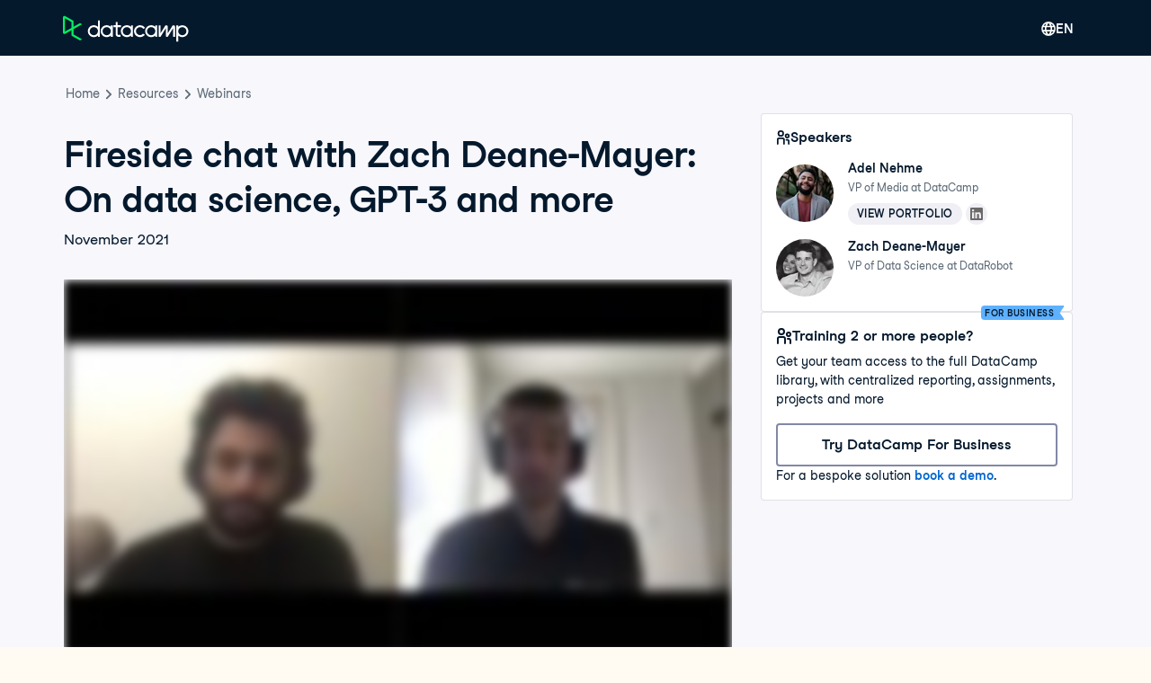

--- FILE ---
content_type: text/html; charset=utf-8
request_url: https://www.datacamp.com/resources/webinars/fireside-chat-zach-deane-mayer
body_size: 40270
content:
<!DOCTYPE html><html lang="en"><head><meta charSet="utf-8"/><meta content="website" property="og:type"/><meta content="app-id=1263413087" name="apple-itunes-app"/><meta content="M-70jYcq5Hj35EY_NQzm9MAPI6pfVrq-hqaiK13ZQeo" name="google-site-verification"/><link href="/manifest.json" rel="manifest"/><link href="/users/sign_up" rel="preconnect"/><link href="https://compliance.datacamp.com" rel="preconnect"/><link href="/marketing-backgrounds/favicons/apple-touch-icon-57x57.png" rel="apple-touch-icon-precomposed" sizes="57x57"/><link href="/marketing-backgrounds/favicons/apple-touch-icon-114x114.png" rel="apple-touch-icon-precomposed" sizes="114x114"/><link href="/marketing-backgrounds/favicons/apple-touch-icon-72x72.png" rel="apple-touch-icon-precomposed" sizes="72x72"/><link href="/marketing-backgrounds/favicons/apple-touch-icon-144x144.png" rel="apple-touch-icon-precomposed" sizes="144x144"/><link href="/marketing-backgrounds/favicons/apple-touch-icon-60x60.png" rel="apple-touch-icon-precomposed" sizes="60x60"/><link href="/marketing-backgrounds/favicons/apple-touch-icon-120x120.png" rel="apple-touch-icon-precomposed" sizes="120x120"/><link href="/marketing-backgrounds/favicons/apple-touch-icon-76x76.png" rel="apple-touch-icon-precomposed" sizes="76x76"/><link href="/marketing-backgrounds/favicons/apple-touch-icon-152x152.png" rel="apple-touch-icon-precomposed" sizes="152x152"/><link href="/marketing-backgrounds/favicons/favicon-196x196.png" rel="icon" sizes="196x196" type="image/png"/><link href="/marketing-backgrounds/favicons/favicon-96x96.png" rel="icon" sizes="96x96" type="image/png"/><link href="/marketing-backgrounds/favicons/favicon-32x32.png" rel="icon" sizes="32x32" type="image/png"/><link href="/marketing-backgrounds/favicons/favicon-16x16.png" rel="icon" sizes="16x16" type="image/png"/><link href="/marketing-backgrounds/favicons/favicon-128.png" rel="icon" sizes="128x128" type="image/png"/><link href="https://media.datacamp.com" rel="preconnect"/><meta content=" " name="application-name"/><meta content="#FFFFFF" name="msapplication-TileColor"/><meta content="/marketing-backgrounds/favicons/mstile-144x144.png" name="msapplication-TileImage"/><meta content="/marketing-backgrounds/favicons/mstile-70x70.png" name="msapplication-square70x70logo"/><meta content="mstile-150x150.png" name="/marketing-backgrounds/favicons/msapplication-square150x150logo"/><meta content="mstile-310x150.png" name="/marketing-backgrounds/favicons/msapplication-wide310x150logo"/><meta content="mstile-310x310.png" name="/marketing-backgrounds/favicons/msapplication-square310x310logo"/><meta content="index, follow" name="robots"/><title>Fireside chat with Zach Deane-Mayer: On data science, GPT-3 and more | DataCamp</title><meta content="Fireside chat with Zach Deane-Mayer: On data science, GPT-3 and more | DataCamp" name="twitter:title"/><link href="https://www.datacamp.com/resources/webinars/fireside-chat-zach-deane-mayer" rel="canonical"/><meta content="Fireside chat with Zach Deane-Mayer: On data science, GPT-3 and more | DataCamp" property="og:title"/><meta content="width=device-width, initial-scale=1, maximum-scale=1" name="viewport"/><meta content="https://www.datacamp.com/resources/webinars/fireside-chat-zach-deane-mayer" property="og:url"/><meta name="next-head-count" content="35"/><meta charSet="UTF-8"/><link as="font" crossorigin="anonymous" href="https://dcmfe.datacamp.com/assets/fonts/StudioFeixenSansRegular-english-v2.woff2" rel="preload" type="font/woff2"/><link as="font" crossorigin="anonymous" href="https://dcmfe.datacamp.com/assets/fonts/StudioFeixenSans-Semibold-english.woff2" rel="preload" type="font/woff2"/><meta content="SVheSZoM0DmoV5ac2QhhADLAYXUKObJc20-w0uF3Rfg" name="google-site-verification"/><link rel="preload" href="/media-app/_next/static/css/e7780383a4a2dcfb.css" as="style"/><link rel="stylesheet" href="/media-app/_next/static/css/e7780383a4a2dcfb.css" data-n-g=""/><link rel="preload" href="/media-app/_next/static/css/53c107dca4606897.css" as="style"/><link rel="stylesheet" href="/media-app/_next/static/css/53c107dca4606897.css" data-n-p=""/><noscript data-n-css=""></noscript><script defer="" nomodule="" src="/media-app/_next/static/chunks/polyfills-42372ed130431b0a.js"></script><script defer="" src="/media-app/_next/static/chunks/35128-b91943d095ae1fb0.js"></script><script defer="" src="/media-app/_next/static/chunks/43982-3994394d52cb005b.js"></script><script defer="" src="/media-app/_next/static/chunks/56321.81f7eb4e3d80b582.js"></script><script src="/media-app/_next/static/chunks/webpack-81f7963923b37d63.js" defer=""></script><script src="/media-app/_next/static/chunks/framework-2f07efa585b78d53.js" defer=""></script><script src="/media-app/_next/static/chunks/main-f28aaf6388dc257b.js" defer=""></script><script src="/media-app/_next/static/chunks/pages/_app-83f357a1c0b81858.js" defer=""></script><script src="/media-app/_next/static/chunks/5c0b189e-fdeba4b2102ee955.js" defer=""></script><script src="/media-app/_next/static/chunks/39512-5a348c7e4db65a1b.js" defer=""></script><script src="/media-app/_next/static/chunks/11426-0d07a421b6791324.js" defer=""></script><script src="/media-app/_next/static/chunks/30658-7c4deee2073bab94.js" defer=""></script><script src="/media-app/_next/static/chunks/8351-9ae9c0a2bc3ba830.js" defer=""></script><script src="/media-app/_next/static/chunks/89077-fee530d539a3b536.js" defer=""></script><script src="/media-app/_next/static/chunks/25675-4f0d2cb3261ae51f.js" defer=""></script><script src="/media-app/_next/static/chunks/92312-798c2ff5074d6466.js" defer=""></script><script src="/media-app/_next/static/chunks/30173-18f75d3acc736954.js" defer=""></script><script src="/media-app/_next/static/chunks/55096-24a39e6238663725.js" defer=""></script><script src="/media-app/_next/static/chunks/62245-6d181689845dbceb.js" defer=""></script><script src="/media-app/_next/static/chunks/60650-cfa3b892d72a46ab.js" defer=""></script><script src="/media-app/_next/static/chunks/92701-e12ac0c7f18ba628.js" defer=""></script><script src="/media-app/_next/static/chunks/87456-bab622ed59f1a6ee.js" defer=""></script><script src="/media-app/_next/static/chunks/44079-515d935dbbf68c7e.js" defer=""></script><script src="/media-app/_next/static/chunks/pages/resources/webinars/%5Bslug%5D-044cfbfa9089179b.js" defer=""></script><script src="/media-app/_next/static/ST_0YMHthpw_3be_GZUiN/_buildManifest.js" defer=""></script><script src="/media-app/_next/static/ST_0YMHthpw_3be_GZUiN/_ssgManifest.js" defer=""></script></head><body style="display:block"><style data-emotion="css jeybs">.css-jeybs{position:fixed;right:8px;top:8px;z-index:9999;}</style><div id="one_tap_container" class="css-jeybs"></div><div id="__next"><script id="organization_schema" type="application/ld+json">{"@context":"https://schema.org","@type":"Organization","address":{"@type":"PostalAddress","addressCountry":"United States","addressLocality":"New York","postalCode":"10118","streetAddress":"350 5th Ave"},"description":"What is DataCamp? Learn the data skills you need online at your own pace—from non-coding essentials to data science and machine learning.","logo":"https://media.datacamp.com/legacy/DC_New_mugdv8.png?f=auto","name":"DataCamp","sameAs":["https://twitter.com/DataCamp","https://www.linkedin.com/school/datacampinc/mycompany/","https://www.facebook.com/datacampinc/","https://www.youtube.com/c/Datacamp"],"url":"https://www.datacamp.com/"}</script><style data-emotion="css-global 4li27a">html{color:#05192D;background-color:#FFFBF3;}</style><style data-emotion="css-global 1dnoi28">*{box-sizing:border-box;}html{font-family:Studio-Feixen-Sans,Arial;margin:0;-moz-osx-font-smoothing:grayscale;-webkit-font-smoothing:antialiased;}body{margin:0;}</style><section data-hydration-on-demand="true"><style data-emotion="css 1mkd4r7">.css-1mkd4r7{display:none;}</style><nav aria-hidden="true" data-cy="bot-mega-menu" data-testid="bot-mega-menu" class="css-1mkd4r7"><ul><li><a data-cy="bot-mega-menu-link" href="/courses-all">Courses</a><ul><ul><li><a data-cy="bot-mega-menu-link" href="/courses-all?skillLevel=Beginner">See all Beginner courses</a></li><li><a href="/courses/introduction-to-alteryx">Introduction to Alteryx</a></li><li><a href="/courses/understanding-microsoft-azure">Understanding Microsoft Azure</a></li><li><a href="/courses/aws-concepts">AWS Concepts</a></li><li><a href="/courses/understanding-data-science">Understanding Data Science</a></li><li><a href="/courses/intro-to-python-for-data-science">Introduction to Python</a></li><li><a href="/courses/free-introduction-to-r">Introduction to R</a></li><li><a href="/courses/introduction-to-chatgpt">Learn ChatGPT</a></li><li><a href="/courses/introduction-to-sql">Introduction to SQL</a></li><li><a href="/courses/introduction-to-tableau">Introduction to Tableau</a></li><li><a href="/courses/introduction-to-power-bi">Learn Power BI</a></li><li><a href="/courses/foundations-of-git">Foundations of Git</a></li><li><a href="/courses/introduction-to-relational-databases-in-sql">Introduction to Relational Databases in SQL</a></li><li><a href="/courses/introduction-to-statistics-in-google-sheets">Introduction to Statistics in Google Sheets</a></li><li><a href="/courses/data-driven-decision-making-for-business">Data-Driven Decision Making for Business</a></li></ul><ul><li><a data-cy="bot-mega-menu-link" href="/courses-all?skillLevel=Intermediate">See all Intermediate courses</a></li><li><a href="/courses/introduction-to-data-engineering">Introduction to Data Engineering</a></li><li><a href="/courses/reporting-in-sql">Reporting in SQL</a></li><li><a href="/courses/introduction-to-deep-learning-with-pytorch">Introduction to Deep Learning with PyTorch</a></li><li><a href="/courses/data-driven-decision-making-in-sql">Data-Driven Decision Making in SQL</a></li><li><a href="/courses/introduction-to-statistics-in-python">Introduction to Statistics in Python</a></li><li><a href="/courses/introduction-to-statistics-in-r">Introduction to Statistics in R</a></li><li><a href="/courses/statistical-techniques-in-tableau">Statistical Techniques in Tableau</a></li><li><a href="/courses/supervised-learning-with-scikit-learn">Supervised Learning with scikit-learn</a></li><li><a href="/courses/python-toolbox">Python Toolbox</a></li><li><a href="/courses/introduction-to-natural-language-processing-in-r">Introduction to Natural Language Processing in R</a></li><li><a href="/courses/intermediate-data-modeling-in-power-bi">Intermediate Data Modeling in Power BI</a></li><li><a href="/courses/cleaning-data-in-python">Cleaning Data in Python</a></li></ul><ul><li><a data-cy="bot-mega-menu-link" href="/courses-all?skillLevel=Advanced">See all Advanced courses</a></li><li><a href="/courses/deep-learning-for-images-with-pytorch">Deep Learning for Images with PyTorch</a></li><li><a href="/courses/introduction-to-dbt">Introduction to dbt</a></li><li><a href="/courses/introduction-to-mlflow">Introduction to MLflow</a></li><li><a href="/courses/reinforcement-learning-with-gymnasium-in-python">Reinforcement Learning with Gymnasium in Python</a></li><li><a href="/courses/introduction-to-apache-airflow-in-python">Introduction to Apache Airflow in Python</a></li><li><a href="/courses/feature-engineering-with-pyspark">Feature Engineering with PySpark</a></li><li><a href="/courses/machine-learning-for-time-series-data-in-python">Machine Learning for Time Series Data in Python</a></li><li><a href="/courses/introduction-to-llms-in-python">Introduction to LLMs in Python</a></li><li><a href="/courses/big-data-fundamentals-with-pyspark">Big Data Fundamentals with PySpark</a></li><li><a href="/courses/monitoring-machine-learning-in-python">Monitoring Machine Learning in Python</a></li><li><a href="/courses/intermediate-object-oriented-programming-in-python">Intermediate Object-Oriented Programming in Python</a></li><li><a href="/courses/machine-learning-with-caret-in-r">Machine Learning with caret in R</a></li></ul><li><a data-cy="bot-mega-menu-link" href="/category/data-engineering">Data Engineering</a><ul><li><a data-cy="bot-mega-menu-link" href="/category/data-engineering">See Data Engineering Courses</a></li><li><a href="/courses/understanding-data-engineering">Understanding Data Engineering</a></li><li><a href="/courses/database-design">Database Design</a></li><li><a href="/courses/data-warehousing-concepts">Data Warehousing Concepts</a></li><li><a href="/courses/introduction-to-dbt">Introduction to dbt</a></li><li><a href="/courses/introduction-to-apache-airflow-in-python">Introduction to Apache Airflow in Python</a></li><li><a href="/courses/introduction-to-nosql">Introduction to NoSQL</a></li><li><a href="/courses/monitoring-machine-learning-concepts">Monitoring Machine Learning Concepts</a></li></ul></li><li><a data-cy="bot-mega-menu-link" href="/category/data-analysis">Data Analysis</a><ul><li><a data-cy="bot-mega-menu-link" href="/category/data-analysis">See Data Analysis Courses</a></li><li><a href="/courses/data-analysis-in-excel">Data Analysis in Excel</a></li><li><a href="/courses/exploratory-data-analysis-in-power-bi">Exploratory Data Analysis in Power BI</a></li><li><a href="/courses/data-analysis-in-google-sheets">Data Analysis in Google Sheets</a></li><li><a href="/courses/exploratory-data-analysis-in-python">Exploratory Data Analysis in Python</a></li><li><a href="/courses/exploratory-data-analysis-in-sql">Exploratory Data Analysis in SQL</a></li><li><a href="/courses/exploratory-data-analysis-in-r">Exploratory Data Analysis in R</a></li><li><a href="/courses/bayesian-data-analysis-in-python">Bayesian Data Analysis in Python</a></li><li><a href="/courses/fundamentals-of-bayesian-data-analysis-in-r">Fundamentals of Data Analysis in R</a></li></ul></li><li><a data-cy="bot-mega-menu-link" href="/category/programming">Software Development</a><ul><li><a data-cy="bot-mega-menu-link" href="/category/programming">See all courses</a></li><li><a href="/courses/introduction-to-docker">Introduction to Docker</a></li><li><a href="/courses/intermediate-object-oriented-programming-in-python">Intermediate Object-Oriented Programming in Python</a></li><li><a href="/courses/introduction-to-apis-in-python">Introduction to APIs in Python</a></li><li><a href="/courses/introduction-to-python-for-developers">Introduction to Python for Developers</a></li><li><a href="/courses/python-toolbox">Python Toolbox</a></li><li><a href="/courses/software-engineering-principles-in-python">Software Engineering Principles in Python</a></li><li><a href="/courses/monitoring-machine-learning-concepts">Monitoring Machine Learning Concepts</a></li><li><a href="/courses/developing-ai-systems-with-the-openai-api">Developing AI Systems with the OpenAI API</a></li><li><a href="/courses/introduction-to-testing-in-python">Introduction to Testing in Python</a></li></ul></li><ul><li><a data-cy="bot-mega-menu-link" href="/courses-all?topics=Data+Preparation">See all Data Preparation courses</a></li><li><a href="/courses/introduction-to-importing-data-in-python">Introduction to Importing Data in Python</a></li><li><a href="/courses/introduction-to-importing-data-in-r">Introduction to Importing Data in R</a></li><li><a href="/courses/cleaning-data-in-python">Cleaning Data in Python</a></li><li><a href="/courses/cleaning-data-in-r">Cleaning Data in R</a></li><li><a href="/courses/data-preparation-in-power-bi">Data Preparation in Power BI</a></li><li><a data-cy="bot-mega-menu-link" href="/courses-all?topics=Data+Manipulation">See all Data Manipulation courses</a></li><li><a href="/courses/joining-data-in-sql">Joining Data in SQL</a></li><li><a href="/courses/data-manipulation-with-pandas">Data Manipulation with pandas</a></li><li><a href="/courses/data-transformation-in-power-bi">Data Transformation in Power BI</a></li><li><a href="/courses/intermediate-dax-in-power-bi">Intermediate DAX in Power BI</a></li><li><a href="/courses/data-analysis-in-excel">Data Analysis in Excel</a></li></ul><li><a data-cy="bot-mega-menu-link" href="/category/probability-and-statistics">Probability &amp; Statistics</a><ul><li><a data-cy="bot-mega-menu-link" href="/category/probability-and-statistics">See all courses</a></li><li><a href="/courses/introduction-to-statistics-in-python">Introduction to Statistics in Python</a></li><li><a href="/courses/sampling-in-python">Sampling in Python</a></li><li><a href="/courses/experimental-design-in-python">Experimental Design in Python</a></li><li><a href="/courses/ab-testing-in-python">A/B Testing in Python</a></li><li><a href="/courses/foundations-of-probability-in-python">Foundations of Probability in Python</a></li><li><a href="/courses/analyzing-survey-data-in-python">Analyzing Survey Data in Python</a></li><li><a href="/courses/bayesian-data-analysis-in-python">Bayesian Data Analysis in Python</a></li><li><a href="/courses/introduction-to-statistics-in-google-sheets">Introduction to Statistics in Google Sheets</a></li><li><a href="/courses/introduction-to-regression-in-r">Introduction to Regression in R</a></li></ul></li><li><a data-cy="bot-mega-menu-link" href="/category/cloud">Cloud</a><ul><li><a data-cy="bot-mega-menu-link" href="/category/cloud">See Cloud Courses</a></li><li><a href="/courses/understanding-cloud-computing">Understanding Cloud Computing</a></li><li><a href="/courses/understanding-microsoft-azure">Understanding Microsoft Azure</a></li><li><a href="/courses/aws-concepts">AWS Concepts</a></li><li><a href="/courses/understanding-microsoft-azure-architecture-and-services">Understanding Microsoft Azure Architecture and Services</a></li><li><a href="/courses/understanding-microsoft-azure-management-and-governance">Understanding Microsoft Azure Architecture and Services</a></li><li><a href="/courses/aws-cloud-technology-and-services">AWS Cloud Technology and Services</a></li><li><a href="/courses/introduction-to-aws-boto-in-python">Introduction to AWS Boto in Python</a></li><li><a href="/courses/streaming-data-with-aws-kinesis-and-lambda">Streaming Data with AWS Kinesis and Lambda</a></li><li><a href="/courses/aws-security-and-cost-management">AWS Security and Cost Management</a></li></ul></li><li><a data-cy="bot-mega-menu-link" href="/category/artificial-intelligence">Artificial Intelligence (AI)</a><ul><li><a data-cy="bot-mega-menu-link" href="/category/artificial-intelligence">See all AI Courses</a></li><li><a href="/courses/introduction-to-chatgpt">Introduction to ChatGPT</a></li><li><a href="/courses/understanding-prompt-engineering">Understanding Prompt Engineering</a></li><li><a href="/courses/generative-ai-concepts">Generative AI Concepts</a></li><li><a href="/courses/understanding-artificial-intelligence">Understanding Artificial Intelligence</a></li><li><a href="/courses/large-language-models-llms-concepts">Large Language Models (LLMs) Concepts</a></li><li><a href="/courses/working-with-the-openai-api">Working with the OpenAI API</a></li><li><a href="/courses/introduction-to-deep-learning-with-pytorch">Introduction to Deep Learning with PyTorch</a></li><li><a href="/courses/developing-llm-applications-with-langchain">Developing LLM Applications with LangChain</a></li></ul></li><li><a data-cy="bot-mega-menu-link" href="/category/machine-learning">Machine Learning</a><ul><li><a data-cy="bot-mega-menu-link" href="/category/machine-learning">See Machine Learning Courses</a></li><li><a href="/courses/understanding-machine-learning">Understanding Machine Learning</a></li><li><a href="/courses/machine-learning-for-business">Machine Learning for Business</a></li><li><a href="/courses/supervised-learning-with-scikit-learn">Supervised Learning with scikit-learn</a></li><li><a href="/courses/unsupervised-learning-in-python">Unsupervised Learning in Python</a></li><li><a href="/courses/machine-learning-with-tree-based-models-in-python">Machine Learning with Tree-Based Models in Python</a></li><li><a href="/courses/natural-language-processing-with-spacy">Natural Language Processing with spaCy</a></li><li><a href="/courses/ensemble-methods-in-python">Ensemble Methods in Python</a></li><li><a href="/courses/introduction-to-deep-learning-with-pytorch">Introduction to Deep Learning with PyTorch</a></li></ul></li><li><a data-cy="bot-mega-menu-link" href="/category/data-visualization">Data Visualization</a><ul><li><a data-cy="bot-mega-menu-link" href="/category/data-visualization">See Data Visualization courses</a></li><li><a href="/courses/understanding-data-visualization">Data Visualization for Everyone</a></li><li><a href="/courses/introduction-to-power-bi">Learn Power BI</a></li><li><a href="/courses/introduction-to-tableau">Introduction to Tableau</a></li><li><a href="/courses/introduction-to-data-visualization-with-ggplot2">Data Visualization in R</a></li><li><a href="/courses/data-visualization-in-google-sheets">Data Visualization in Google Sheets</a></li><li><a href="/courses/introduction-to-data-visualization-with-seaborn">Introduction to Data Visualization with Seaborn</a></li><li><a href="/courses/creating-dashboards-in-tableau">Creating Dashboards in Tableau</a></li><li><a href="/courses/data-visualization-in-power-bi">Data Visualization in Power BI</a></li><li><a href="/courses/data-visualization-in-tableau ">Data Visualization in Tableau</a></li><li><a href="/courses/interactive-data-visualization-with-plotly-in-r">Interactive Data Visualization with plotly in R</a></li></ul></li><ul><li><a data-cy="bot-mega-menu-link" href="/courses-all?topics=Applied+Finance">See all Applied Finance courses</a></li><li><a href="/courses/introduction-to-python-for-finance">Introduction to Python for Finance</a></li><li><a href="/courses/introduction-to-r-for-finance">Introduction to R for Finance</a></li><li><a href="/courses/introduction-to-portfolio-risk-management-in-python">Introduction to Portfolio Risk Management in Python</a></li><li><a href="/courses/financial-trading-in-python">Financial Trading in Python</a></li><li><a href="/courses/financial-modeling-in-google-sheets">Financial Modeling in Google Sheets</a></li><li><a href="/courses/quantitative-risk-management-in-python">Quantitative Risk Management in Python</a></li><li><a href="/courses/credit-risk-modeling-in-python">Credit Risk Modeling in Python</a></li><li><a href="/courses/financial-analytics-in-google-sheets">Financial Analytics in Google Sheets</a></li><li><a href="/courses/importing-and-managing-financial-data-in-python">Importing and Managing Financial Data in Python</a></li></ul><ul><li><a data-cy="bot-mega-menu-link" href="/courses-all?topics=Reporting">See all Reporting courses</a></li><li><a href="/courses/reporting-with-rmarkdown">Reporting with R Markdown</a></li><li><a href="/courses/analyzing-business-data-in-sql">Analyzing Business Data in SQL</a></li><li><a href="/courses/data-communication-concepts">Data Communication Concepts</a></li><li><a href="/courses/reporting-in-sql">Reporting in SQL</a></li><li><a href="/courses/building-dashboards-with-shinydashboard">Building Dashboards with shinydashboard</a></li><li><a href="/courses/case-studies-building-web-applications-with-shiny-in-r">Case Studies: Building Web Applications with Shiny in R</a></li><li><a href="/courses/building-dashboards-with-flexdashboard">Building Dashboards with flexdashboard</a></li><li><a href="/courses/report-design-in-power-bi">Report Design in Power BI</a></li></ul></ul></li><li><a data-cy="bot-mega-menu-link" href="/tracks/career">Career &amp; Skill Tracks</a><ul><ul><li><a data-cy="bot-mega-menu-link" href="/tracks/skill">See all Skill Tracks</a></li><li><a href="/tracks/microsoft-azure-fundamentals-az-900">Microsoft Azure Fundamentals (AZ-900)</a></li><li><a href="/tracks/python-data-fundamentals">Python Data Fundamentals</a></li><li><a href="/tracks/sql-fundamentals">SQL Fundamentals</a></li><li><a href="/tracks/r-programming-fundamentals">R Programming Fundamentals</a></li><li><a href="/tracks/ai-fundamentals">AI Fundamentals</a></li><li><a href="/tracks/machine-learning-fundamentals-with-python">Machine Learning Fundamentals with Python</a></li><li><a href="/tracks/power-bi-fundamentals">Power BI Fundamentals</a></li><li><a href="/tracks/understanding-data-topics">Data Literacy</a></li><li><a href="/tracks/data-manipulation-with-r">Data Manipulation with R</a></li><li><a href="/tracks/data-manipulation-with-python">Data Manipulation with Python</a></li><li><a href="/tracks/marketing-analytics-with-r">Marketing Analytics</a></li></ul><ul><li><a data-cy="bot-mega-menu-link" href="/tracks/career">See all Career Tracks</a></li><li><a href="/tracks/associate-data-scientist-in-python">Associate Data Scientist in Python</a></li><li><a href="/tracks/associate-data-analyst-in-sql">Associate Data Analyst in SQL</a></li><li><a href="/tracks/data-analyst-with-python">Data Analyst with Python</a></li><li><a href="/tracks/associate-ai-engineer-for-data-scientists">Associate AI Engineer</a></li><li><a href="/tracks/associate-data-scientist-in-r">Associate Data Scientist in R</a></li><li><a href="/tracks/associate-data-analyst-in-sql">Associate Data Analyst in SQL</a></li><li><a href="/tracks/data-engineer-in-python">Data Engineer in Python</a></li><li><a href="/tracks/data-analyst-in-power-bi">Data Analyst with Power BI</a></li><li><a href="/tracks/python-programmer">Python Developer</a></li><li><a href="/tracks/data-analyst-with-r">Data Analyst with R</a></li><li><a href="/tracks/machine-learning-scientist-with-python">Machine Learning Scientist with Python</a></li><li><a href="/tracks/machine-learning-scientist-with-r">Machine Learning Scientist with R</a></li></ul></ul></li><li><a data-cy="bot-mega-menu-link" href="/category/python">Python</a><ul><li><a data-cy="bot-mega-menu-link" href="/category/python">See Python Courses</a></li><li><a href="/courses/intro-to-python-for-data-science">Introduction to Python</a></li><li><a href="/courses/intermediate-python">Intermediate Python</a></li><li><a href="/courses/introduction-to-functions-in-python">Introduction to Functions in Python</a></li><li><a href="/courses/writing-efficient-python-code">Writing Efficient Python Code</a></li><li><a href="/courses/introduction-to-python-for-finance">Introduction to Python for Finance</a></li><li><a data-cy="bot-mega-menu-link" href="/tracks/skill">See Tracks</a></li><li><a href="/tracks/python-data-fundamentals">Python Data Fundamentals</a></li><li><a href="/tracks/python-programming-toolbox">Python Programming Toolbox</a></li><li><a href="/tracks/python-programmer">Python Developer</a></li><li><a href="/tracks/importing-cleaning-data-with-python">Importing &amp; Cleaning Data with Python</a></li><li><a href="/tracks/machine-learning-fundamentals-with-python">Machine Learning Fundamentals with Python</a></li></ul></li><li><a data-cy="bot-mega-menu-link" href="/category/r">R</a><ul><li><a data-cy="bot-mega-menu-link" href="/category/r">See R Courses</a></li><li><a href="/courses/free-introduction-to-r">Introduction to R</a></li><li><a href="/courses/introduction-to-the-tidyverse">Introduction to the Tidyverse</a></li><li><a href="/courses/intermediate-r">Intermediate R</a></li><li><a href="/courses/data-manipulation-with-dplyr">Data Manipulation with dplyr</a></li><li><a href="/courses/introduction-to-data-visualization-with-ggplot2">Introduction to Data Visualization with ggplot2</a></li><li><a data-cy="bot-mega-menu-link" href="/tracks/skill">See Tracks</a></li><li><a href="/tracks/importing-cleaning-data-with-r">Importing &amp; Cleaning Data with R</a></li><li><a href="/tracks/tidyverse-fundamentals">Tidyverse Fundamentals with R</a></li><li><a href="/tracks/shiny-fundamentals-with-r">Shiny Fundamentals</a></li><li><a href="/tracks/data-visualization-with-r">Data Visualization with R</a></li></ul></li><li><a data-cy="bot-mega-menu-link" href="/category/sql">SQL</a><ul><li><a data-cy="bot-mega-menu-link" href="/category/sql">See SQL Courses</a></li><li><a href="/courses/introduction-to-sql">Introduction to SQL</a></li><li><a href="/courses/introduction-to-sql-server">Introduction to SQL Server</a></li><li><a href="/courses/joining-data-in-sql">Joining Data in SQL</a></li><li><a href="/courses/introduction-to-relational-databases-in-sql">Introduction to Relational Databases in SQL</a></li><li><a href="/courses/reporting-in-sql">Reporting in SQL</a></li><li><a data-cy="bot-mega-menu-link" href="/tracks/skill">See Tracks</a></li><li><a href="/tracks/sql-fundamentals">SQL Fundamentals</a></li><li><a href="/tracks/sql-server-fundamentals">SQL Server Fundamentals</a></li><li><a href="/tracks/sql-for-business-analysts">SQL for Business Analysts</a></li><li><a href="/tracks/sql-for-database-administrators">SQL for Database Administrators</a></li><li><a href="/tracks/sql-server-for-database-administrators">SQL Server for Database Administrators</a></li></ul></li><li><a data-cy="bot-mega-menu-link" href="/category/power-bi">Power BI</a><ul><li><a data-cy="bot-mega-menu-link" href="/category/power-bi">See Power BI Courses</a></li><li><a href="/courses/introduction-to-power-bi">Introduction to Power BI</a></li><li><a href="/courses/dax-functions-in-power-bi">DAX Functions in Power BI</a></li><li><a href="/courses/data-modeling-in-power-bi">Data Modelling in Power BI</a></li><li><a href="/courses/exploratory-data-analysis-in-power-bi">Exploratory Data Analysis in Power BI</a></li><li><a href="/courses/reports-in-power-bi">Reports in Power BI</a></li><li><a href="/courses/data-preparation-in-power-bi">Data Preparation in Power BI</a></li></ul></li><li><a data-cy="bot-mega-menu-link" href="/category/tableau">Tableau</a><ul><li><a data-cy="bot-mega-menu-link" href="/category/tableau">See Tableau Courses</a></li><li><a href="/courses/introduction-to-tableau">Introduction to Tableau</a></li><li><a href="/tracks/tableau-fundamentals">Tableau Fundamentals</a></li><li><a href="/courses/analyzing-data-in-tableau">Analyzing Data in Tableau</a></li><li><a href="/courses/creating-dashboards-in-tableau">Creating Dashboards in Tableau</a></li><li><a href="/courses/connecting-data-in-tableau">Connecting Data in Tableau</a></li><li><a href="/courses/statistical-techniques-in-tableau">Statistical Techniques in Tableau</a></li></ul></li><ul><li><a data-cy="bot-mega-menu-link" href="/category/excel">See Excel Courses</a></li><li><a href="/courses/introduction-to-excel">Introduction to Excel</a></li><li><a href="/courses/data-analysis-in-excel">Data Analysis in Excel</a></li><li><a href="/courses/power-pivot-in-excel">Power Pivot in Excel</a></li><li><a href="/courses/data-preparation-in-excel">Data Preparation in Excel</a></li><li><a href="/courses/data-visualization-in-excel">Data Visualization in Excel</a></li><li><a data-cy="bot-mega-menu-link" href="/category/google-sheets">See Google Sheets Courses</a></li><li><a href="/courses/introduction-to-google-sheets">Introduction to Google Sheets</a></li><li><a href="/courses/data-analysis-in-google-sheets">Data Analysis in Google Sheets</a></li><li><a href="/courses/intermediate-google-sheets">Intermediate Google Sheets</a></li><li><a href="/courses/pivot-tables-in-google-sheets">Pivot Tables in Google Sheets</a></li><li><a href="/courses/data-visualization-in-google-sheets">Data Visualization in Google Sheets</a></li></ul><li><a data-cy="bot-mega-menu-link" href="/courses-all?technologies=ChatGPT&amp;technologies=OpenAI">ChatGPT &amp; OpenAI</a><ul><li><a data-cy="bot-mega-menu-link" href="/courses-all?technologies=ChatGPT&amp;technologies=OpenAI">See AI Courses</a></li><li><a href="/courses/introduction-to-chatgpt">Introduction to ChatGPT</a></li><li><a href="/courses/working-with-the-openai-api">Working with the OpenAI API</a></li><li><a href="/courses/chatgpt-prompt-engineering-for-developers">ChatGPT Prompt Engineering for Developers</a></li><li><a href="/courses/introduction-to-embeddings-with-the-openai-api">Introduction to Embeddings with the OpenAI API</a></li></ul></li><li><a data-cy="bot-mega-menu-link" href="/category/azure">Azure</a><ul><li><a data-cy="bot-mega-menu-link" href="/category/azure">See Azure Courses</a></li><li><a href="/courses/understanding-microsoft-azure">Understanding Microsoft Azure</a></li><li><a href="/courses/understanding-microsoft-azure-architecture-and-services">Understanding Microsoft Azure Architecture and Services</a></li><li><a href="/courses/understanding-microsoft-azure-management-and-governance">Understanding Microsoft Azure Management and Governance</a></li></ul></li><li><a data-cy="bot-mega-menu-link" href="/courses-all?technologies=Java">Java</a><ul><li><a data-cy="bot-mega-menu-link" href="/courses-all?technologies=Java">See Java Courses</a></li><li><a href="/courses/introduction-to-java">Introduction to Java</a></li><li><a href="/courses/intermediate-java">Intermediate Java</a></li><li><a href="/courses/introduction-to-object-oriented-programming-in-java">Introduction to Object-Oriented Programming in Java</a></li><li><a href="/courses/data-types-and-exceptions-in-java">Data Types and Exceptions in Java</a></li><li><a href="/courses/inputoutput-and-streams-in-java">Input/Output and Streams in Java</a></li><li><a data-cy="bot-mega-menu-link" href="/tracks/skill">See Tracks</a></li><li><a href="/tracks/java-fundamentals">Java Fundamentals</a></li></ul></li><ul><li><a data-cy="bot-mega-menu-link" href="/category/docker">See Docker Courses</a></li><li><a href="/courses/containerization-and-virtualization-concepts">Containerization and Virtualization Concepts</a></li><li><a href="/courses/introduction-to-docker">Introduction to Docker</a></li><li><a href="/courses/introduction-to-kubernetes">Introduction to Kubernetes</a></li><li><a href="/courses/intermediate-docker">Intermediate Docker</a></li><li><a data-cy="bot-mega-menu-link" href="/tracks/skill">See Tracks</a></li><li><a href="/tracks/containerization-and-virtualization">Containerization and Virtualization with Docker and Kubernetes</a></li></ul><ul><li><a data-cy="bot-mega-menu-link" href="/courses-all?contentType=course&amp;technologies=Git">See Git Courses</a></li><li><a href="/courses/introduction-to-git">Learn Git</a></li><li><a href="/courses/intermediate-git">Intermediate Git</a></li><li><a href="/courses/introduction-to-github-concepts">Introduction to GitHub Concepts</a></li><li><a data-cy="bot-mega-menu-link" href="/category/shell">See Shell Courses</a></li><li><a href="/courses/introduction-to-shell">Introduction to Shell</a></li><li><a href="/courses/introduction-to-bash-scripting">Introduction to Bash Scripting</a></li><li><a href="/courses/data-processing-in-shell">Data Processing in Shell</a></li><li><a href="/courses/cicd-for-machine-learning">CI/CD for Machine Learning</a></li></ul><li><a data-cy="bot-mega-menu-link" href="/category/aws">AWS</a><ul><li><a data-cy="bot-mega-menu-link" href="/category/aws">See AWS Courses</a></li><li><a href="/courses/aws-concepts">AWS Concepts</a></li><li><a href="/courses/aws-cloud-technology-and-services">AWS Cloud Technology and Services</a></li><li><a href="/courses/aws-security-and-cost-management">AWS Security and Cost Management</a></li><li><a href="/courses/streaming-data-with-aws-kinesis-and-lambda">Streaming Data with AWS Kinesis and Lambda</a></li></ul></li><li><a data-cy="bot-mega-menu-link" href="/category/alteryx">Alteryx</a><ul><li><a data-cy="bot-mega-menu-link" href="/category/alteryx">See Alteryx Courses</a></li><li><a href="/courses/introduction-to-alteryx">Introduction to Alteryx</a></li><li><a href="/courses/data-preparation-in-alteryx">Data Preparation in Alteryx</a></li><li><a href="/courses/data-transformation-in-alteryx">Data Transformation in Alteryx</a></li><li><a href="/courses/data-manipulation-in-alteryx">Data Manipulation in Alteryx</a></li><li><a data-cy="bot-mega-menu-link" href="/tracks/skill">See Tracks</a></li><li><a href="/tracks/alteryx-fundamentals">Alteryx Fundamentals</a></li></ul></li><li><a data-cy="bot-mega-menu-link" href="/category/snowflake">Snowflake</a><ul><li><a data-cy="bot-mega-menu-link" href="/category/snowflake">See Snowflake Courses</a></li><li><a href="/courses/introduction-to-snowflake">Introduction to Snowflake</a></li><li><a href="/courses/introduction-to-snowflake-sql">Introduction to Snowflake SQL</a></li><li><a href="/courses/data-manipulation-in-snowflake">Data Manipulation in Snowflake</a></li><li><a href="/courses/introduction-to-data-modeling-in-snowflake">Introduction to Data Modeling in Snowflake</a></li><li><a data-cy="bot-mega-menu-link" href="/tracks/skill">See Tracks</a></li><li><a href="/tracks/snowflake-foundations">Snowflake Foundations</a></li><li><a href="/tracks/associate-data-engineer-in-snowflake">Associate Data Engineer in Snowflake</a></li></ul></li><li><a data-cy="bot-mega-menu-link" href="/courses-all?technologies=dbt">dbt</a><ul><li><a data-cy="bot-mega-menu-link" href="/courses-all?technologies=dbt">See dbt Courses</a></li><li><a href="/courses/introduction-to-dbt">Introduction to dbt</a></li><li><a href="/courses/intermediate-dbt">Intermediate dbt</a></li><li><a href="/courses/case-study-building-e-commerce-data-models-with-dbt">Case Study: Building E-Commerce Data Models with dbt</a></li><li><a data-cy="bot-mega-menu-link" href="/tracks/skill">See Tracks</a></li><li><a href="/tracks/dbt-fundamentals">dbt Fundamentals</a></li></ul></li><li><a data-cy="bot-mega-menu-link" href="/category/spark">Spark</a><ul><li><a data-cy="bot-mega-menu-link" href="/category/spark">See Spark Courses</a></li><li><a href="/courses/introduction-to-pyspark">Introduction to PySpark</a></li><li><a href="/courses/big-data-fundamentals-with-pyspark">Big Data Fundamentals with PySpark</a></li><li><a href="/courses/cleaning-data-with-pyspark">Cleaning Data with PySpark</a></li><li><a href="/courses/introduction-to-spark-sql-in-python">Introduction to Spark SQL in Python</a></li><li><a href="/courses/machine-learning-with-pyspark">Machine Learning with PySpark</a></li><li><a href="/courses/recommendation-engines-in-pyspark">Building Recommendation Engines with PySpark</a></li></ul></li><li><a data-cy="bot-mega-menu-link" href="/category/artificial-intelligence">AI</a></li><li><a data-cy="bot-mega-menu-link" href="/category/business-intelligence">Business Intelligence</a></li><li><a data-cy="bot-mega-menu-link" href="/category/cloud">Cloud</a></li><li><a data-cy="bot-mega-menu-link" href="/category/data-engineering">Data Engineering</a></li><li><a data-cy="bot-mega-menu-link" href="/learn/ai-native">AI Native</a><ul></ul></li><li><a data-cy="bot-mega-menu-link" href="/projects">Real-world Projects</a><ul><li><a data-cy="bot-mega-menu-link" href="/projects/1596">Exploring NYC Public School Test Result Scores</a></li><li><a data-cy="bot-mega-menu-link" href="/projects/1574">Analyzing Motorcycle Part Sales</a></li><li><a data-cy="bot-mega-menu-link" href="/projects/1674">Investigating Netflix Movies</a></li><li><a data-cy="bot-mega-menu-link" href="/projects/1876">Analyzing Crime in Los Angeles</a></li><li><a data-cy="bot-mega-menu-link" href="/projects/1611">Hypothesis Testing with Men&#x27;s and Women&#x27;s Soccer Matches</a></li><li><a data-cy="bot-mega-menu-link" href="/projects/1531">Analyzing Unicorn Companies</a></li></ul></li><li><a data-cy="bot-mega-menu-link" href="/code-along">Code-Alongs</a><ul><li><a data-cy="bot-mega-menu-link" href="/code-along/building-ai-applications-with-langchain-and-gpt">Building AI Applications with LangChain and GPT</a></li><li><a data-cy="bot-mega-menu-link" href="/code-along/ungated-getting-started-with-the-openai-api-and-chatgpt">Getting Started with the OpenAI API and ChatGPT</a></li><li><a data-cy="bot-mega-menu-link" href="/code-along/sql-for-absolute-beginners">SQL for Absolute Beginners</a></li><li><a data-cy="bot-mega-menu-link" href="/code-along/data-modeling-in-sql">Data Modeling in SQL</a></li><li><a data-cy="bot-mega-menu-link" href="/code-along/cleaning-data-in-python">Data Cleaning in Python</a></li></ul></li><li><a data-cy="bot-mega-menu-link" href="/datalab">DataLab</a><ul><li><a data-cy="bot-mega-menu-link" href="/datalab">Get Started</a></li><li><a data-cy="bot-mega-menu-link" href="/datalab/templates">Templates</a><ul><li><a data-cy="bot-mega-menu-link" href="/datalab/templates">See all templates</a></li><li><a href="/datalab/templates/recipe-python-word-cloud">Create a Word Cloud</a></li><li><a href="/datalab/templates/recipe-python-visualize-2d-heatmap-with-histogram">Visualize a Heatmap</a></li><li><a href="/datalab/templates/recipe-python-time-series-shifts">Calculate Percent Changes, Lags, and Shifts on Time Series</a></li><li><a href="/datalab/templates/recipe-python-k-means">Find and Visualize Clusters with K-Means</a></li><li><a href="/datalab/templates/playbook-python-multiple-time-series">Analyze Multiple Time Series</a></li><li><a href="/datalab/templates/playbook-python-network-analysis">Network Analysis</a></li><li><a href="/datalab/templates/playbook-python-sentiment-analysis">Sentiment Analysis Prediction</a></li></ul></li><li><a data-cy="bot-mega-menu-link" href="/datalab/datasets">Datasets</a><ul><li><a data-cy="bot-mega-menu-link" href="/datalab/datasets">See all datasets</a></li><li><a href="/datalab/templates/dataset-python-e-commerce">E-Commerce Data</a></li><li><a href="/datalab/templates/dataset-python-google-play-store-apps">Google Play Store Apps</a></li><li><a href="/datalab/templates/dataset-python-netflix-movie-data">Netflix Movie Data</a></li><li><a href="/datalab/datasets/python-measles">Measles Data</a></li></ul></li><li><a data-cy="bot-mega-menu-link" href="https://datalab-docs.datacamp.com">Documentation</a><ul><li><a href="https://datalab-docs.datacamp.com">What is DataLab? </a></li><li><a href="https://datalab-docs.datacamp.com">Getting Started</a></li><li><a href="https://datalab-docs.datacamp.com/work/workspaces">Creating a Workspace</a></li><li><a href="https://datalab-docs.datacamp.com/guides/publications">Creating a Publication</a></li><li><a href="https://datalab-docs.datacamp.com/resources/support">Support</a></li></ul></li></ul></li><li><a data-cy="bot-mega-menu-link" href="/learn/sandbox">Sandbox</a><ul><li><a data-cy="bot-mega-menu-link" href="/learn/sandbox">Sandboxes</a></li><li><a data-cy="bot-mega-menu-link" href="https://app.datacamp.com/sandbox/get-started/power-bi">Power BI</a></li><li><a data-cy="bot-mega-menu-link" href="https://app.datacamp.com/sandbox/get-started/tableau">Tableau</a></li><li><a data-cy="bot-mega-menu-link" href="https://app.datacamp.com/sandbox/get-started/azure">Azure</a></li><li><a data-cy="bot-mega-menu-link" href="https://app.datacamp.com/sandbox/get-started/aws">AWS</a></li><li><a data-cy="bot-mega-menu-link" href="https://app.datacamp.com/sandbox/get-started/python-base">Python</a></li><li><a data-cy="bot-mega-menu-link" href="https://app.datacamp.com/sandbox/get-started/python-openai">Python with OpenAI</a></li><li><a data-cy="bot-mega-menu-link" href="https://app.datacamp.com/sandbox/get-started/python-amazon-bedrock">Python with Bedrock</a></li><li><a data-cy="bot-mega-menu-link" href="https://app.datacamp.com/sandbox/get-started/python-anthropic">Python with Anthropic</a></li></ul></li><li><a data-cy="bot-mega-menu-link" href="/competitions">Competitions</a><ul><li><a data-cy="bot-mega-menu-link" href="/competitions/netflix-top-10-charts">Exploring Netflix&#x27;s most popular content from its Top 10 charts</a></li><li><a data-cy="bot-mega-menu-link" href="/competitions/xp-competition-2022">How much of the world has access to the internet?</a></li><li><a data-cy="bot-mega-menu-link" href="/competitions/global-wine-markets">Which countries produce and consume wine?</a></li><li><a data-cy="bot-mega-menu-link" href="/competitions/city-tree-species">Which tree species should the city plant?</a></li><li><a data-cy="bot-mega-menu-link" href="/competitions/victoria-energy-demand">Understanding the local electricity market</a></li><li><a data-cy="bot-mega-menu-link" href="/competitions/hospital-patient-readmissions">How can hospitals reduce readmissions?</a></li><li><a data-cy="bot-mega-menu-link" href="/competitions/bitcoin-stock-portfolio">Improving the performance of an investment fund</a></li></ul></li><li><a data-cy="bot-mega-menu-link" href="/certification">Certification</a><ul><li><a data-cy="bot-mega-menu-link" href="/certification/data-scientist">Data Scientist</a></li><li><a data-cy="bot-mega-menu-link" href="/certification/data-analyst">Data Analyst</a></li><li><a data-cy="bot-mega-menu-link" href="/certification/data-engineer">Data Engineer</a></li><li><a data-cy="bot-mega-menu-link" href="/certification/sql-associate">SQL Associate</a></li><li><a data-cy="bot-mega-menu-link" href="/certification/data-literacy">Data Literacy</a></li><li><a data-cy="bot-mega-menu-link" href="/certification/ai-fundamentals">AI Fundamentals</a></li><li><a data-cy="bot-mega-menu-link" href="/certification/data-analyst-in-tableau">Tableau Certified Data Analyst</a></li><li><a data-cy="bot-mega-menu-link" href="/certification/data-analyst-in-power-bi">Power BI Data Analyst</a></li><li><a data-cy="bot-mega-menu-link" href="/certification/azure-fundamentals">Azure Fundamentals</a></li><li><a data-cy="bot-mega-menu-link" href="/certification/alteryx-fundamentals">Alteryx Designer Core</a></li></ul></li><li><a data-cy="bot-mega-menu-link" href="/resources">Resources</a><ul><li><a data-cy="bot-mega-menu-link" href="/webinars">Upcoming Webinars</a><ul><li><a data-cy="bot-mega-menu-link" href="/webinars">See all webinars</a></li><li><a href="/webinars/architect-a-90-day-ai-upskilling-program-for-your-team">Architect a 90-Day AI Upskilling Program For Your Team</a></li><li><a href="/webinars/ai-strategy-2026-what-leaders-will-fund-and-cut">AI Strategy 2026: What leaders will fund... and cut?</a></li><li><a href="/webinars/the-state-of-ai-literacy-in-education">The State of AI Literacy in Education</a></li><li><a href="/webinars/datacamp-quarterly-roadmap-2026q1">DataCamp Quarterly Roadmap 2026Q1</a></li><li><a href="/webinars/ai-for-hr-with-hugging-face-and-jobbert">AI for HR with Hugging Face &amp; JobBERT</a></li><li><a href="/webinars/managing-ai-first-teams">Managing AI-First Teams</a></li><li><a href="/webinars/ai-assisted-sql-for-absolute-beginners">AI-Assisted SQL for Absolute Beginners</a></li><li><a href="/webinars/ai-assisted-sql-joins">AI-Assisted SQL Joins</a></li></ul></li><li><a data-cy="bot-mega-menu-link" href="/resources/webinars">Past Webinars</a><ul><li><a data-cy="bot-mega-menu-link" href="/resources/webinars">See all webinars</a></li><li><a href="/resources/webinars/putting-an-end-to-data-and-ai-disasters">Putting an End to Data and AI Disasters</a></li><li><a href="/resources/webinars/trends-in-data-governance-for-2026">Trends in Data Governance for 2026</a></li><li><a href="/resources/webinars/using-data-and-ai-for-social-good">Using Data and AI for Social Good</a></li><li><a href="/resources/webinars/trends-in-business-intelligence-and-analytics-for-2026">Trends in Business Intelligence &amp; Analytics for 2026</a></li><li><a href="/resources/webinars/ai-regulations-to-watch-out-for-in-2026">AI Regulations to Watch Out For in 2026</a></li><li><a href="/resources/webinars/data-and-ai-trends-for-2026">Data &amp; AI Trends for 2026</a></li><li><a href="/resources/webinars/prepare-yourself-for-the-2026-ai-job-market">Prepare Yourself for the 2026 AI Job Market</a></li><li><a href="/resources/webinars/using-ai-to-increase-your-productivity">Using AI To Increase Your Productivity</a></li></ul></li><li><a data-cy="bot-mega-menu-link" href="/code-along">Code Alongs</a><ul><li><a data-cy="bot-mega-menu-link" href="/code-along">See all code-alongs</a></li><li><a href="/code-along/vibe-code-a-fitness-tracker-with-cursor-and-oracle">Vibe-code a Fitness Tracker with Cursor &amp; Oracle</a></li><li><a href="/code-along/build-a-smart-new-years-resolution-tracker-with-sigma">Build a Smart New Year&#x27;s Resolution Tracker with Sigma</a></li><li><a href="/code-along/automate-your-post-meeting-workflow-with-make">Automate Your Post-Meeting Workflow with Make</a></li><li><a href="/code-along/build-event-driven-data-pipelines-with-snowflake-and-airflow">Build Event-Driven Data Pipelines with Snowflake &amp; Airflow</a></li><li><a href="/code-along/create-a-customer-insights-pipeline-with-airflow-and-dbt">Create a Customer Insights Pipeline with Airflow and dbt</a></li><li><a href="/code-along/unlock-new-llm-architectural-capabilities-by-retraining">Unlock New LLM Architectural Capabilities By Retraining</a></li><li><a href="/code-along/create-a-deepfake-ai-puppet-of-yourself-with-gemini-and-elevenlabs">Create a Deepfake AI Puppet of Yourself with Gemini &amp; Elevenlabs</a></li><li><a href="/code-along/build-your-first-ai-agent-with-n8n">Build Your First AI Agent with n8n</a></li></ul></li><li><a data-cy="bot-mega-menu-link" href="/blog">Blog</a><ul><li><a data-cy="bot-mega-menu-link" href="/blog">See all blog posts</a></li><li><a href="/blog/chatgpt-health">ChatGPT Health: The Promise and Risks of AI-Powered Medical Insights</a></li><li><a href="/blog/pledge-upskill-one-million-teachers">DataCamp pledges free AI training to one million teachers and students worldwide in 2026</a></li><li><a href="/blog/claude-vs-gemini">Claude vs. Gemini: How Do They Compare?</a></li><li><a href="/blog/data-visualization-examples">Data Visualization Examples: A Helpful Guide</a></li><li><a href="/blog/grok-vs-chatgpt">Grok vs. ChatGPT: How Do They Compare?</a></li><li><a href="/blog/types-of-ai">Types of AI: A Comprehensive Guide</a></li><li><a href="/blog/nvidia-nemotron-3">Nemotron 3: Architecture, Benchmarks, and Open-Model Comparisons</a></li><li><a href="/blog/chatgpt-images">ChatGPT Images: A Guide to OpenAI’s New Image Editor</a></li></ul></li><li><a data-cy="bot-mega-menu-link" href="/cheat-sheet">Cheat Sheets</a><ul><li><a data-cy="bot-mega-menu-link" href="/cheat-sheet">See all cheat sheets</a></li><li><a href="/cheat-sheet/sql-with-ai-cheat-sheet">SQL with AI Cheat Sheet</a></li><li><a href="/cheat-sheet/ai-agents-cheat-sheet">AI Agents Cheat Sheet</a></li><li><a href="/cheat-sheet/azure-cli-cheat-sheet">Azure CLI Cheat sheet</a></li><li><a href="/cheat-sheet/latex-cheat-sheet">LaTeX Cheat Sheet</a></li><li><a href="/cheat-sheet/postgre-sql-basics-cheat-sheet">PostgreSQL Basics Cheat Sheet</a></li><li><a href="/cheat-sheet/bash-and-zsh-shell-terminal-basics-cheat-sheet">Bash &amp; zsh Shell Terminal Basics Cheat Sheet</a></li><li><a href="/cheat-sheet/excel-shortcuts-cheat-sheet">Excel Shortcuts Cheat Sheet</a></li><li><a href="/cheat-sheet/my-sql-basics-cheat-sheet">MySQL Basics Cheat Sheet</a></li></ul></li><li><a data-cy="bot-mega-menu-link" href="/tutorial">Tutorials</a><ul><li><a data-cy="bot-mega-menu-link" href="/tutorial">See all tutorials</a></li><li><a href="/tutorial/how-to-run-flux2-locally">How to Run FLUX.2 Locally on an RTX 3090</a></li><li><a href="/tutorial/frozenset">Python Frozenset: Why It Exists and When You Need It</a></li><li><a href="/tutorial/fine-tuning-t5gemma-2">Fine-Tuning T5Gemma-2</a></li><li><a href="/tutorial/sql-delete">SQL DELETE: How to Remove Data Safely</a></li><li><a href="/tutorial/claude-code-2-1-guide">Claude Code 2.1: A Guide With Practical Examples</a></li><li><a href="/tutorial/reduce-excel-file-size">Reduce Excel File Size: Effective Methods That Actually Work</a></li><li><a href="/tutorial/docker-pull">Docker Pull: Registries, Authentication, and Troubleshooting</a></li><li><a href="/tutorial/qwen-image-2512-tutorial">Qwen Image 2512 Tutorial: Build a Poster Studio with Gradio</a></li></ul></li><li><a data-cy="bot-mega-menu-link" href="/doc/r/category/r-documentation">Docs</a><ul><li><a data-cy="bot-mega-menu-link" href="/doc/r/category/r-documentation">See all docs</a></li><li><a href="/doc/r/category/r-documentation">R-Documentation</a></li><li><a href="/doc/r/category/r-interface">R-Interface</a></li><li><a href="/doc/r/category/data-input">Data-input</a></li><li><a href="/doc/r/category/data-management">Data-Management</a></li><li><a href="/doc/r/category/statistics">Statistics</a></li><li><a href="/doc/r/category/graphs">Graphs</a></li></ul></li><li><a data-cy="bot-mega-menu-link" href="/resources/whitepapers">White Papers</a><ul><li><a data-cy="bot-mega-menu-link" href="/resources/whitepapers">See all white papers</a></li><li><a href="/resources/whitepapers/-2025-year-in-data-and-AI">2025: A year in data and AI</a></li><li><a href="/resources/whitepapers/the-state-of-ai-adoption-in-the-enterprise">The State of AI Adoption in the enterprise</a></li><li><a href="/resources/whitepapers/guide-to-eu-ai-act-readiness">Your Fast-Track Guide to EU AI Act Readiness</a></li><li><a href="/resources/whitepapers/learning-leader-guide-ai-literacy">The Learning Leader&#x27;s Guide to AI Literacy</a></li><li><a href="/resources/whitepapers/the-finance-leaders-guide-to-data-science-use-cases">The Finance Leader&#x27;s Guide to Data Science Use Cases</a></li><li><a href="/resources/whitepapers/signal">DataCamp Signal: An Effective Tool for Data Skill Assessment</a></li><li><a href="/resources/whitepapers/data-trends-and-predictions-2022">2022 Data Trends and Predictions</a></li><li><a href="/resources/whitepapers/why-89-of-companies-are-prioritizing-data-fluency">Why 89% of Companies are Prioritizing Data Fluency</a></li></ul></li><li><a data-cy="bot-mega-menu-link" href="/podcast">Podcast</a><ul><li><a data-cy="bot-mega-menu-link" href="/podcast">See all podcasts</a></li><li><a href="/podcast/modern-analytics-with-mike-palmer">Modern Analytics with Mike Palmer, CEO at Sigma Computing</a></li><li><a href="/podcast/the-new-paradigm-for-enterprise-ai-governance">The New Paradigm for Enterprise AI Governance with Blake Brannon, Chief Innovation Officer at OneTrust</a></li><li><a href="/podcast/data-framed-distilled-the-best-moments-of-2025">DataFramed, Distilled. The Best Moments of 2025 with Richie Cotton</a></li><li><a href="/podcast/from-city-sewers-to-sovereign-ai">From City Sewers to Sovereign AI with Russ Wilcox, CEO at ArtifexAI</a></li><li><a href="/podcast/rebuilding-trust-in-the-digital-age">Rebuilding Trust in the Digital Age with Jimmy Wales, Founder at Wikipedia</a></li><li><a href="/podcast/the-state-of-data-and-ai">The State of Data &amp; AI with Tom Tunguz, VC at Theory Ventures</a></li><li><a href="/podcast/creating-an-ai-first-data-team">Creating an AI-First Data Team with Bilal Zia, Head of Data Science &amp; Analytics at DuoLingo</a></li><li><a href="/podcast/how-to-build-ai-your-users-can-trust">How to Build AI Your Users Can Trust with David Colwell, VP of AI &amp; ML at Tricentis</a></li></ul></li></ul></li><li><a data-cy="bot-mega-menu-link" href="/pricing">Pricing</a><ul><li><a data-cy="bot-mega-menu-link" href="/pricing">For Individuals</a></li><li><a data-cy="bot-mega-menu-link" href="/pricing/student">For Students</a></li><li><a data-cy="bot-mega-menu-link" href="/business/compare-plans">For Business</a></li></ul></li><li><a data-cy="bot-mega-menu-link" href="/business">For Business</a></li><li><a data-cy="bot-mega-menu-link" href="/universities">For Universities</a></li></ul></nav></section><style data-emotion="css 1whr9bx">.css-1whr9bx{height:1px;left:-999px;overflow:hidden;position:absolute;top:auto;width:1px;}.css-1whr9bx:focus{background-color:#ffffff;border-color:#fcce0d;border-style:solid;border-width:4px;color:#05192D;height:auto;left:20px;outline:none;overflow:auto;padding-left:15px;padding-right:15px;padding-top:10px;padding-bottom:10px;-webkit-text-decoration:none;text-decoration:none;top:20px;width:auto;z-index:9999;}</style><style data-emotion="css 1gyayi8">.css-1gyayi8{box-sizing:border-box;margin:0;min-width:0;color:#05192d;font-weight:700;line-height:1.5;-webkit-text-decoration:none;text-decoration:none;height:1px;left:-999px;overflow:hidden;position:absolute;top:auto;width:1px;}.css-1gyayi8:active,.css-1gyayi8:focus,.css-1gyayi8:hover{-webkit-text-decoration:underline;text-decoration:underline;}.css-1gyayi8:focus{background-color:#ffffff;border-color:#fcce0d;border-style:solid;border-width:4px;color:#05192D;height:auto;left:20px;outline:none;overflow:auto;padding-left:15px;padding-right:15px;padding-top:10px;padding-bottom:10px;-webkit-text-decoration:none;text-decoration:none;top:20px;width:auto;z-index:9999;}</style><a class="css-1gyayi8" href="#main">Skip to main content</a><style data-emotion="css 1pq2yf0">.css-1pq2yf0{background-color:#05192d;position:-webkit-sticky;position:sticky;top:0;z-index:800;}</style><style data-emotion="css 1cddlv9">.css-1cddlv9{box-sizing:border-box;margin:0;min-width:0;background-color:#05192d;position:-webkit-sticky;position:sticky;top:0;z-index:800;}</style><nav aria-label="Sitewide Navigation" class="css-1cddlv9"><style data-emotion="css 1mankrf">.css-1mankrf{padding-bottom:12px;position:relative;padding-top:14px;}</style><style data-emotion="css lgmwj8">.css-lgmwj8{box-sizing:border-box;margin:0;min-width:0;width:100%;max-width:container;margin-left:auto;margin-right:auto;max-width:1172px;padding-left:16px;padding-right:16px;padding-bottom:12px;position:relative;padding-top:14px;}</style><div class="css-lgmwj8"><style data-emotion="css 1gsf33e">.css-1gsf33e{-webkit-align-items:center;-webkit-box-align:center;-ms-flex-align:center;align-items:center;display:-webkit-box;display:-webkit-flex;display:-ms-flexbox;display:flex;-webkit-box-pack:justify;-webkit-justify-content:space-between;justify-content:space-between;}</style><style data-emotion="css 13ee2hq">.css-13ee2hq{box-sizing:border-box;margin:0;min-width:0;-webkit-align-items:center;-webkit-box-align:center;-ms-flex-align:center;align-items:center;display:-webkit-box;display:-webkit-flex;display:-ms-flexbox;display:flex;-webkit-box-pack:justify;-webkit-justify-content:space-between;justify-content:space-between;}</style><div class="css-13ee2hq"><style data-emotion="css 13xhtad">.css-13xhtad{-webkit-align-items:center;-webkit-box-align:center;-ms-flex-align:center;align-items:center;}</style><style data-emotion="css 13b9p20">.css-13b9p20{display:-webkit-box;display:-webkit-flex;display:-ms-flexbox;display:flex;-webkit-align-items:center;-webkit-box-align:center;-ms-flex-align:center;align-items:center;}</style><style data-emotion="css dou6ry">.css-dou6ry{box-sizing:border-box;margin:0;min-width:0;display:-webkit-box;display:-webkit-flex;display:-ms-flexbox;display:flex;-webkit-align-items:center;-webkit-box-align:center;-ms-flex-align:center;align-items:center;}</style><div class="css-dou6ry"><style data-emotion="css 1yygw5">.css-1yygw5{-webkit-align-items:center;-webkit-box-align:center;-ms-flex-align:center;align-items:center;border-bottom:0;display:-webkit-box;display:-webkit-flex;display:-ms-flexbox;display:flex;-webkit-flex-shrink:0;-ms-flex-negative:0;flex-shrink:0;}.css-1yygw5:active,.css-1yygw5:focus,.css-1yygw5:hover{border-bottom:0;}</style><style data-emotion="css 13rqwjz">.css-13rqwjz{box-sizing:border-box;margin:0;min-width:0;color:#05192d;font-weight:700;line-height:1.5;-webkit-text-decoration:none;text-decoration:none;-webkit-align-items:center;-webkit-box-align:center;-ms-flex-align:center;align-items:center;border-bottom:0;display:-webkit-box;display:-webkit-flex;display:-ms-flexbox;display:flex;-webkit-flex-shrink:0;-ms-flex-negative:0;flex-shrink:0;}.css-13rqwjz:active,.css-13rqwjz:focus,.css-13rqwjz:hover{-webkit-text-decoration:underline;text-decoration:underline;}.css-13rqwjz:active,.css-13rqwjz:focus,.css-13rqwjz:hover{border-bottom:0;}</style><a aria-label="Navigate to Home Page" data-trackid="navbar-datacamp-logo" class="css-13rqwjz" href="/"><svg width="140" height="30" fill="none" xmlns="http://www.w3.org/2000/svg"><path fill-rule="evenodd" clip-rule="evenodd" d="M34.352 22.195c-2.538 0-4.596-2.02-4.596-4.514 0-2.493 2.058-4.515 4.596-4.515 2.539 0 4.597 2.022 4.597 4.515a4.474 4.474 0 01-1.346 3.192 4.639 4.639 0 01-3.25 1.322zm4.605-16.349v7.019c-2.669-2.462-6.851-2.377-9.413.192a6.524 6.524 0 000 9.247c2.562 2.568 6.744 2.654 9.413.192v1.455h2.124V5.846h-2.124zm59.15 16.35c-2.538 0-4.596-2.022-4.596-4.515s2.058-4.515 4.596-4.515c2.539 0 4.597 2.022 4.597 4.515a4.474 4.474 0 01-1.347 3.192 4.638 4.638 0 01-3.25 1.322zm6.726-4.515v-6.538h-2.123v1.722c-2.668-2.462-6.85-2.377-9.412.192a6.523 6.523 0 000 9.247c2.561 2.568 6.744 2.654 9.412.192v1.455h2.124v-6.27h-.001zm16.941-6.052a1.05 1.05 0 01.895-.493h.409c.868 0 1.572.69 1.572 1.544v11.27h-2.169v-9.548c-.999 1.586-4.579 7.333-5.652 9.057a1.052 1.052 0 01-.894.492h-.443c-.579 0-1.048-.46-1.048-1.029v-8.544c-1.171 1.857-4.768 7.63-5.9 9.477l-.06.096h-2.078V11.14h2.167v.026l-.05 8.837 5.197-8.371c.19-.307.529-.494.895-.494h.412c.866 0 1.57.69 1.572 1.54 0 2.356.011 6.646.011 7.27l5.164-8.319zm-30.609 9.942c-1.73 2.335-4.803 3.295-7.588 2.372-2.785-.924-4.637-3.517-4.572-6.404.065-2.886 2.03-5.397 4.855-6.199 2.824-.802 5.851.29 7.475 2.698l-2.037 1.04c-1.099-1.52-3.057-2.193-4.881-1.676-1.824.517-3.116 2.11-3.22 3.973-.105 1.862 1 3.585 2.756 4.296a4.522 4.522 0 005.039-1.139l2.173 1.04zm41.604.634c-2.43 0-4.439-1.86-4.584-4.242v-.54c.149-2.455 2.271-4.34 4.772-4.241 2.5.098 4.462 2.143 4.411 4.601-.05 2.458-2.093 4.424-4.596 4.424l-.003-.002zm.003-11.119a6.763 6.763 0 00-4.587 1.776v-1.719h-2.125v18.038h2.125v-6.66c2.205 2.02 5.509 2.353 8.085.813 2.576-1.54 3.794-4.575 2.979-7.427-.814-2.852-3.461-4.822-6.477-4.822v.001zm-72.011 2.056v7.879c0 .467.386.846.861.846h2.474v2.084h-2.472c-1.647-.002-2.982-1.313-2.984-2.93l-.008-7.879h-2.29v-2.03h2.29V7.612h2.128v3.51h3.77v2.021h-3.77zm10.297 9.052c-2.539 0-4.596-2.021-4.596-4.514 0-2.494 2.057-4.515 4.596-4.515s4.596 2.021 4.596 4.515a4.474 4.474 0 01-1.346 3.192 4.64 4.64 0 01-3.25 1.322zm4.603-11.052v1.723c-2.668-2.462-6.851-2.377-9.412.192a6.523 6.523 0 000 9.247c2.561 2.568 6.744 2.654 9.412.192v1.455h2.124V11.14l-2.124.002zM48.66 22.195c-2.539 0-4.597-2.02-4.597-4.514 0-2.493 2.058-4.515 4.597-4.515 2.538 0 4.596 2.022 4.596 4.515a4.473 4.473 0 01-1.346 3.192 4.638 4.638 0 01-3.25 1.322zm4.603-11.052v1.722c-2.669-2.462-6.851-2.377-9.413.192a6.523 6.523 0 000 9.247c2.562 2.568 6.744 2.654 9.413.192v1.455h2.123V11.14l-2.123.003z" fill="#fff"></path><path fill-rule="evenodd" clip-rule="evenodd" d="M9.443 7.461v6.606l-7.136 3.998V3.44L9.443 7.46zm2.31 13.88v-5.955l9.557-5.356-2.325-1.308-7.232 4.053V6.8a1.138 1.138 0 00-.58-.984L2.467.915A1.694 1.694 0 00.782.963c-.487.3-.783.825-.782 1.39v16.794a1.632 1.632 0 00.781 1.393c.488.301 1.1.334 1.617.086l.066-.033 6.974-3.91v5.327c.002.407.224.783.583.986l8.95 4.987 2.325-1.309-9.543-5.334z" fill="#03EF62"></path></svg></a></div><style data-emotion="css vsduwy">.css-vsduwy{-webkit-box-pack:justify;-webkit-justify-content:space-between;justify-content:space-between;}</style><style data-emotion="css 1s7doqw">.css-1s7doqw{display:-webkit-box;display:-webkit-flex;display:-ms-flexbox;display:flex;-webkit-box-pack:justify;-webkit-justify-content:space-between;justify-content:space-between;}</style><style data-emotion="css 1pu4ebs">.css-1pu4ebs{box-sizing:border-box;margin:0;min-width:0;display:-webkit-box;display:-webkit-flex;display:-ms-flexbox;display:flex;-webkit-box-pack:justify;-webkit-justify-content:space-between;justify-content:space-between;}</style><div class="css-1pu4ebs"><style data-emotion="css zzhzkg">.css-zzhzkg{-webkit-align-items:center;-webkit-box-align:center;-ms-flex-align:center;align-items:center;display:-webkit-box;display:-webkit-flex;display:-ms-flexbox;display:flex;gap:8px;}</style><div class="css-zzhzkg"><div style="position:relative"><div style="display:inline-block;position:relative"><style data-emotion="css 41q0dj">.css-41q0dj{-webkit-align-items:center;-webkit-box-align:center;-ms-flex-align:center;align-items:center;border:none!important;color:white!important;display:-webkit-box;display:-webkit-flex;display:-ms-flexbox;display:flex;font-size:16px;height:36px;margin-left:12px;padding-block:0;padding-inline:12px;position:relative;}.css-41q0dj,.css-41q0dj:hover,.css-41q0dj:focus,.css-41q0dj:active{border:none!important;color:white!important;}</style><style data-emotion="css 9p1gtg">.css-9p1gtg{-webkit-align-items:center;-webkit-box-align:center;-ms-flex-align:center;align-items:center;border-color:transparent;border-radius:4px;border-style:solid;border-width:2px;cursor:pointer;display:-webkit-inline-box;display:-webkit-inline-flex;display:-ms-inline-flexbox;display:inline-flex;-webkit-flex-direction:column;-ms-flex-direction:column;flex-direction:column;-webkit-flex-shrink:0;-ms-flex-negative:0;flex-shrink:0;font-family:Studio-Feixen-Sans,Arial,sans-serif;font-weight:800;-webkit-box-pack:center;-ms-flex-pack:center;-webkit-justify-content:center;justify-content:center;line-height:1;margin:0;outline:0;padding:0;position:relative;-webkit-text-decoration:none;text-decoration:none;-webkit-transition:background-color 125ms ease-out;transition:background-color 125ms ease-out;-webkit-user-select:none;-moz-user-select:none;-ms-user-select:none;user-select:none;vertical-align:middle;z-index:0;background-color:transparent;color:var(--wf-text--main, #05192D);font-size:var(--wf-button--medium, 14px);height:36px;min-width:36px;width:auto;padding-left:16px;padding-right:16px;border-color:var(--wf-border-color--interactive, rgba(48, 57, 105, 0.6));}.css-9p1gtg::before{border-radius:2px;content:"";display:block;height:100%;inset:0;position:absolute;width:100%;z-index:0;}.css-9p1gtg::before{border-radius:2px;margin:0;}.css-9p1gtg:active{background-color:transparent;}.css-9p1gtg:disabled{cursor:default;opacity:0.4;pointer-events:none;}.css-9p1gtg:hover::before{background-color:var(--wf-bg--hover, rgba(48, 57, 105, 0.06));}.css-9p1gtg >*{z-index:1;}</style><button data-waffles-component="button" aria-controls="language-menu" aria-expanded="false" data-trackid="navbar-language-selector" class="css-41q0dj css-9p1gtg" aria-label="Select language" type="button"><style data-emotion="css 61bni1">.css-61bni1{-webkit-align-items:center;-webkit-box-align:center;-ms-flex-align:center;align-items:center;display:-webkit-box;display:-webkit-flex;display:-ms-flexbox;display:flex;height:100%;gap:8px;}</style><span class="css-61bni1"><style data-emotion="css p5g17l">.css-p5g17l{color:#ffffff;}</style><style data-emotion="css 6su6fj">.css-6su6fj{-webkit-flex-shrink:0;-ms-flex-negative:0;flex-shrink:0;}</style><svg aria-hidden="true" data-waffles-component="icon" height="16" width="16" viewBox="0 0 18 18" class="css-p5g17l css-6su6fj"><path fill-rule="evenodd" clip-rule="evenodd" d="M9 0a9.001 9.001 0 0 0 0 18A9.001 9.001 0 0 0 9 0Zm5.98 5.222h-2.01a14.073 14.073 0 0 0-.91-2.121c-.12-.222-.242-.434-.353-.636a7.156 7.156 0 0 1 3.273 2.757ZM7.859 3.616C8.455 2.566 9 1.93 9 1.93s.545.637 1.141 1.687c.263.465.536 1 .778 1.606H7.081a13.28 13.28 0 0 1 .778-1.606ZM6.293 2.465c-.111.202-.232.414-.354.636a14.073 14.073 0 0 0-.909 2.121H3.02a7.156 7.156 0 0 1 3.273-2.757Zm-4.212 7.98A6.804 6.804 0 0 1 1.929 9c0-.636.081-1.263.253-1.848h2.343A10.944 10.944 0 0 0 4.364 9c0 .495.04.98.11 1.444H2.082Zm.707 1.929h2.1c.294.97.678 1.828 1.051 2.525.122.222.243.434.354.636a7.044 7.044 0 0 1-3.505-3.161Zm7.353 2.01C9.545 15.434 9 16.07 9 16.07s-.545-.637-1.141-1.687a12.498 12.498 0 0 1-.93-2.01h4.142a12.5 12.5 0 0 1-.93 2.01Zm-3.727-3.94A8.445 8.445 0 0 1 6.293 9c0-.636.07-1.263.202-1.848h5.01c.131.585.202 1.212.202 1.848 0 .495-.04.98-.121 1.444H6.414Zm5.293 5.091c.111-.202.232-.414.354-.636.373-.697.757-1.556 1.05-2.525h2.101a7.045 7.045 0 0 1-3.505 3.161Zm1.818-5.09c.071-.465.111-.95.111-1.445 0-.636-.06-1.263-.161-1.848h2.343c.172.585.253 1.212.253 1.848 0 .495-.05.98-.152 1.444h-2.394Z" fill="currentColor"></path></svg>EN</span></button></div><style data-emotion="css nu632x">.css-nu632x{background-color:#ffffff;border-radius:4px;box-shadow:var(--wf-box-shadow--medium, 0px 1px 4px -1px rgba(48, 57, 105, 0.3));font-family:Studio-Feixen-Sans,Arial,sans-serif;max-height:0;min-width:200px;margin-top:2px;opacity:0;overflow:hidden;padding:12px;position:fixed;right:0;top:100%;-webkit-transform:translateX(100vw);-moz-transform:translateX(100vw);-ms-transform:translateX(100vw);transform:translateX(100vw);z-index:1000;}</style><div aria-expanded="false" id="language-menu" role="menu" class="css-nu632x"><div><style data-emotion="css 1jikq6r">.css-1jikq6r{-webkit-align-items:center;-webkit-box-align:center;-ms-flex-align:center;align-items:center;background-color:#EFEFF5;color:#05192D;display:-webkit-box;display:-webkit-flex;display:-ms-flexbox;display:flex;font-family:inherit;padding:12px;-webkit-text-decoration:none;text-decoration:none;width:100%;}.css-1jikq6r:hover{background-color:muted;}.css-1jikq6r span:first-of-type{display:-webkit-box;display:-webkit-flex;display:-ms-flexbox;display:flex;-webkit-box-pack:justify;-webkit-justify-content:space-between;justify-content:space-between;width:100%;}</style><style data-emotion="css t3io8q">.css-t3io8q{-webkit-align-items:baseline;-webkit-box-align:baseline;-ms-flex-align:baseline;align-items:baseline;background-color:rgba(255, 255, 255, 0.01);border-radius:4px;-webkit-box-decoration-break:clone;box-decoration-break:clone;color:var(--wf-text--link, #0065D1);display:-webkit-inline-box;display:-webkit-inline-flex;display:-ms-inline-flexbox;display:inline-flex;font-family:Studio-Feixen-Sans,Arial,sans-serif;font-size:inherit;font-weight:800;line-height:inherit;outline:0;-webkit-text-decoration:underline;text-decoration:underline;text-decoration-color:transparent;text-decoration-thickness:1.25px;-webkit-transition:box-shadow 125ms ease-out,background-color 125ms ease-out,text-decoration-color 125ms ease-out;transition:box-shadow 125ms ease-out,background-color 125ms ease-out,text-decoration-color 125ms ease-out;}.css-t3io8q:hover{background-color:var(--wf-bg--hover, rgba(48, 57, 105, 0.06));}.css-t3io8q:hover{box-shadow:0 0 0 2px var(--wf-bg--hover, rgba(48, 57, 105, 0.06));text-decoration-color:var(--wf-text--link, #0065D1);}</style><a data-waffles-component="link" data-trackid="navbar-language-selector-opt-en-us" href="/resources/webinars/fireside-chat-zach-deane-mayer" role="menuitem" class="css-1jikq6r css-t3io8q"><span class="css-0"><style data-emotion="css v0xrfm">.css-v0xrfm{font-size:14px;font-weight:800;}</style><style data-emotion="css 1wgz7q5">.css-1wgz7q5{color:rgb(5, 25, 45);font-family:Studio-Feixen-Sans,Arial;font-style:normal;font-size:16px;font-weight:400;font-size:14px;font-weight:800;}</style><span class="css-1wgz7q5">English</span></span></a><style data-emotion="css 1er9j55">.css-1er9j55{-webkit-align-items:center;-webkit-box-align:center;-ms-flex-align:center;align-items:center;background-color:#ffffff;color:#05192D;display:-webkit-box;display:-webkit-flex;display:-ms-flexbox;display:flex;font-family:inherit;padding:12px;-webkit-text-decoration:none;text-decoration:none;width:100%;}.css-1er9j55:hover{background-color:muted;}.css-1er9j55 span:first-of-type{display:-webkit-box;display:-webkit-flex;display:-ms-flexbox;display:flex;-webkit-box-pack:justify;-webkit-justify-content:space-between;justify-content:space-between;width:100%;}</style><style data-emotion="css t3io8q">.css-t3io8q{-webkit-align-items:baseline;-webkit-box-align:baseline;-ms-flex-align:baseline;align-items:baseline;background-color:rgba(255, 255, 255, 0.01);border-radius:4px;-webkit-box-decoration-break:clone;box-decoration-break:clone;color:var(--wf-text--link, #0065D1);display:-webkit-inline-box;display:-webkit-inline-flex;display:-ms-inline-flexbox;display:inline-flex;font-family:Studio-Feixen-Sans,Arial,sans-serif;font-size:inherit;font-weight:800;line-height:inherit;outline:0;-webkit-text-decoration:underline;text-decoration:underline;text-decoration-color:transparent;text-decoration-thickness:1.25px;-webkit-transition:box-shadow 125ms ease-out,background-color 125ms ease-out,text-decoration-color 125ms ease-out;transition:box-shadow 125ms ease-out,background-color 125ms ease-out,text-decoration-color 125ms ease-out;}.css-t3io8q:hover{background-color:var(--wf-bg--hover, rgba(48, 57, 105, 0.06));}.css-t3io8q:hover{box-shadow:0 0 0 2px var(--wf-bg--hover, rgba(48, 57, 105, 0.06));text-decoration-color:var(--wf-text--link, #0065D1);}</style><a data-waffles-component="link" data-trackid="navbar-language-selector-opt-es-es" href="/es/resources/webinars/fireside-chat-zach-deane-mayer" role="menuitem" class="css-1er9j55 css-t3io8q"><span class="css-0"><style data-emotion="css 1ui081s">.css-1ui081s{font-size:14px;font-weight:400;}</style><style data-emotion="css z3ldtt">.css-z3ldtt{color:rgb(5, 25, 45);font-family:Studio-Feixen-Sans,Arial;font-style:normal;font-size:16px;font-weight:400;font-size:14px;font-weight:400;}</style><span class="css-z3ldtt">Español</span></span></a><style data-emotion="css t3io8q">.css-t3io8q{-webkit-align-items:baseline;-webkit-box-align:baseline;-ms-flex-align:baseline;align-items:baseline;background-color:rgba(255, 255, 255, 0.01);border-radius:4px;-webkit-box-decoration-break:clone;box-decoration-break:clone;color:var(--wf-text--link, #0065D1);display:-webkit-inline-box;display:-webkit-inline-flex;display:-ms-inline-flexbox;display:inline-flex;font-family:Studio-Feixen-Sans,Arial,sans-serif;font-size:inherit;font-weight:800;line-height:inherit;outline:0;-webkit-text-decoration:underline;text-decoration:underline;text-decoration-color:transparent;text-decoration-thickness:1.25px;-webkit-transition:box-shadow 125ms ease-out,background-color 125ms ease-out,text-decoration-color 125ms ease-out;transition:box-shadow 125ms ease-out,background-color 125ms ease-out,text-decoration-color 125ms ease-out;}.css-t3io8q:hover{background-color:var(--wf-bg--hover, rgba(48, 57, 105, 0.06));}.css-t3io8q:hover{box-shadow:0 0 0 2px var(--wf-bg--hover, rgba(48, 57, 105, 0.06));text-decoration-color:var(--wf-text--link, #0065D1);}</style><a data-waffles-component="link" data-trackid="navbar-language-selector-opt-pt-br" href="/pt/resources/webinars/fireside-chat-zach-deane-mayer" role="menuitem" class="css-1er9j55 css-t3io8q"><span class="css-0"><span class="css-z3ldtt">Português</span></span></a><style data-emotion="css t3io8q">.css-t3io8q{-webkit-align-items:baseline;-webkit-box-align:baseline;-ms-flex-align:baseline;align-items:baseline;background-color:rgba(255, 255, 255, 0.01);border-radius:4px;-webkit-box-decoration-break:clone;box-decoration-break:clone;color:var(--wf-text--link, #0065D1);display:-webkit-inline-box;display:-webkit-inline-flex;display:-ms-inline-flexbox;display:inline-flex;font-family:Studio-Feixen-Sans,Arial,sans-serif;font-size:inherit;font-weight:800;line-height:inherit;outline:0;-webkit-text-decoration:underline;text-decoration:underline;text-decoration-color:transparent;text-decoration-thickness:1.25px;-webkit-transition:box-shadow 125ms ease-out,background-color 125ms ease-out,text-decoration-color 125ms ease-out;transition:box-shadow 125ms ease-out,background-color 125ms ease-out,text-decoration-color 125ms ease-out;}.css-t3io8q:hover{background-color:var(--wf-bg--hover, rgba(48, 57, 105, 0.06));}.css-t3io8q:hover{box-shadow:0 0 0 2px var(--wf-bg--hover, rgba(48, 57, 105, 0.06));text-decoration-color:var(--wf-text--link, #0065D1);}</style><a data-waffles-component="link" data-trackid="navbar-language-selector-opt-de-de" href="/de/resources/webinars/fireside-chat-zach-deane-mayer" role="menuitem" class="css-1er9j55 css-t3io8q"><span class="css-0"><span class="css-z3ldtt">Deutsch</span><style data-emotion="css 1svlk10">.css-1svlk10{-webkit-align-items:center;-webkit-box-align:center;-ms-flex-align:center;align-items:center;display:-webkit-inline-box;display:-webkit-inline-flex;display:-ms-inline-flexbox;display:inline-flex;font-family:Studio-Feixen-Sans,Arial,sans-serif;font-weight:800;-webkit-box-pack:center;-ms-flex-pack:center;-webkit-justify-content:center;justify-content:center;letter-spacing:0.5px;line-height:1;padding:0 4px;text-transform:uppercase;border-radius:4px;background-color:var(--wf-transparent-grey--subtler, rgba(48, 57, 105, 0.1));color:var(--wf-grey--transparent, rgba(48, 57, 105, 0.1));font-size:12px;height:18px;}.css-1svlk10 span{color:var(--wf-transparent-grey--text-on-color, #05192D);}</style><style data-emotion="css tpsod7">.css-tpsod7{color:var(--wf-text--main, #05192D);font-family:Studio-Feixen-Sans,Arial,sans-serif;font-weight:400;line-height:1.5;margin:0;padding:0;font-size:14px;-webkit-align-items:center;-webkit-box-align:center;-ms-flex-align:center;align-items:center;display:-webkit-inline-box;display:-webkit-inline-flex;display:-ms-inline-flexbox;display:inline-flex;font-family:Studio-Feixen-Sans,Arial,sans-serif;font-weight:800;-webkit-box-pack:center;-ms-flex-pack:center;-webkit-justify-content:center;justify-content:center;letter-spacing:0.5px;line-height:1;padding:0 4px;text-transform:uppercase;border-radius:4px;background-color:var(--wf-transparent-grey--subtler, rgba(48, 57, 105, 0.1));color:var(--wf-grey--transparent, rgba(48, 57, 105, 0.1));font-size:12px;height:18px;}.css-tpsod7 span{color:var(--wf-transparent-grey--text-on-color, #05192D);}</style><span data-waffles-component="badge" class="css-tpsod7"><style data-emotion="css 19ist84">.css-19ist84{-webkit-align-items:center;-webkit-box-align:center;-ms-flex-align:center;align-items:center;color:inherit;display:-webkit-inline-box;display:-webkit-inline-flex;display:-ms-inline-flexbox;display:inline-flex;gap:4px;max-width:164px;}</style><span class="css-19ist84"><style data-emotion="css 8uhtka">.css-8uhtka{overflow:hidden;text-overflow:ellipsis;white-space:nowrap;}</style><span class="css-8uhtka">Beta</span></span></span></span></a><style data-emotion="css t3io8q">.css-t3io8q{-webkit-align-items:baseline;-webkit-box-align:baseline;-ms-flex-align:baseline;align-items:baseline;background-color:rgba(255, 255, 255, 0.01);border-radius:4px;-webkit-box-decoration-break:clone;box-decoration-break:clone;color:var(--wf-text--link, #0065D1);display:-webkit-inline-box;display:-webkit-inline-flex;display:-ms-inline-flexbox;display:inline-flex;font-family:Studio-Feixen-Sans,Arial,sans-serif;font-size:inherit;font-weight:800;line-height:inherit;outline:0;-webkit-text-decoration:underline;text-decoration:underline;text-decoration-color:transparent;text-decoration-thickness:1.25px;-webkit-transition:box-shadow 125ms ease-out,background-color 125ms ease-out,text-decoration-color 125ms ease-out;transition:box-shadow 125ms ease-out,background-color 125ms ease-out,text-decoration-color 125ms ease-out;}.css-t3io8q:hover{background-color:var(--wf-bg--hover, rgba(48, 57, 105, 0.06));}.css-t3io8q:hover{box-shadow:0 0 0 2px var(--wf-bg--hover, rgba(48, 57, 105, 0.06));text-decoration-color:var(--wf-text--link, #0065D1);}</style><a data-waffles-component="link" data-trackid="navbar-language-selector-opt-fr-fr" href="/fr/resources/webinars/fireside-chat-zach-deane-mayer" role="menuitem" class="css-1er9j55 css-t3io8q"><span class="css-0"><span class="css-z3ldtt">Français</span><style data-emotion="css 1svlk10">.css-1svlk10{-webkit-align-items:center;-webkit-box-align:center;-ms-flex-align:center;align-items:center;display:-webkit-inline-box;display:-webkit-inline-flex;display:-ms-inline-flexbox;display:inline-flex;font-family:Studio-Feixen-Sans,Arial,sans-serif;font-weight:800;-webkit-box-pack:center;-ms-flex-pack:center;-webkit-justify-content:center;justify-content:center;letter-spacing:0.5px;line-height:1;padding:0 4px;text-transform:uppercase;border-radius:4px;background-color:var(--wf-transparent-grey--subtler, rgba(48, 57, 105, 0.1));color:var(--wf-grey--transparent, rgba(48, 57, 105, 0.1));font-size:12px;height:18px;}.css-1svlk10 span{color:var(--wf-transparent-grey--text-on-color, #05192D);}</style><style data-emotion="css tpsod7">.css-tpsod7{color:var(--wf-text--main, #05192D);font-family:Studio-Feixen-Sans,Arial,sans-serif;font-weight:400;line-height:1.5;margin:0;padding:0;font-size:14px;-webkit-align-items:center;-webkit-box-align:center;-ms-flex-align:center;align-items:center;display:-webkit-inline-box;display:-webkit-inline-flex;display:-ms-inline-flexbox;display:inline-flex;font-family:Studio-Feixen-Sans,Arial,sans-serif;font-weight:800;-webkit-box-pack:center;-ms-flex-pack:center;-webkit-justify-content:center;justify-content:center;letter-spacing:0.5px;line-height:1;padding:0 4px;text-transform:uppercase;border-radius:4px;background-color:var(--wf-transparent-grey--subtler, rgba(48, 57, 105, 0.1));color:var(--wf-grey--transparent, rgba(48, 57, 105, 0.1));font-size:12px;height:18px;}.css-tpsod7 span{color:var(--wf-transparent-grey--text-on-color, #05192D);}</style><span data-waffles-component="badge" class="css-tpsod7"><style data-emotion="css 19ist84">.css-19ist84{-webkit-align-items:center;-webkit-box-align:center;-ms-flex-align:center;align-items:center;color:inherit;display:-webkit-inline-box;display:-webkit-inline-flex;display:-ms-inline-flexbox;display:inline-flex;gap:4px;max-width:164px;}</style><span class="css-19ist84"><style data-emotion="css 8uhtka">.css-8uhtka{overflow:hidden;text-overflow:ellipsis;white-space:nowrap;}</style><span class="css-8uhtka">Beta</span></span></span></span></a></div><style data-emotion="css 939ga3">.css-939ga3{background-color:#EFEFF5;height:1px;margin:12px 0;width:100%;}</style><hr class="css-939ga3"/><style data-emotion="css 1mrsazg">.css-1mrsazg{background-color:#ffffff;font-family:inherit;padding:12px;-webkit-text-decoration:none;text-decoration:none;width:100%;}.css-1mrsazg:hover{background-color:muted;}</style><style data-emotion="css t3io8q">.css-t3io8q{-webkit-align-items:baseline;-webkit-box-align:baseline;-ms-flex-align:baseline;align-items:baseline;background-color:rgba(255, 255, 255, 0.01);border-radius:4px;-webkit-box-decoration-break:clone;box-decoration-break:clone;color:var(--wf-text--link, #0065D1);display:-webkit-inline-box;display:-webkit-inline-flex;display:-ms-inline-flexbox;display:inline-flex;font-family:Studio-Feixen-Sans,Arial,sans-serif;font-size:inherit;font-weight:800;line-height:inherit;outline:0;-webkit-text-decoration:underline;text-decoration:underline;text-decoration-color:transparent;text-decoration-thickness:1.25px;-webkit-transition:box-shadow 125ms ease-out,background-color 125ms ease-out,text-decoration-color 125ms ease-out;transition:box-shadow 125ms ease-out,background-color 125ms ease-out,text-decoration-color 125ms ease-out;}.css-t3io8q:hover{background-color:var(--wf-bg--hover, rgba(48, 57, 105, 0.06));}.css-t3io8q:hover{box-shadow:0 0 0 2px var(--wf-bg--hover, rgba(48, 57, 105, 0.06));text-decoration-color:var(--wf-text--link, #0065D1);}</style><a data-waffles-component="link" data-trackid="navbar-language-selector-opt-more-info" href="https://support.datacamp.com/hc/en-us/articles/30943304136727-DataCamp-in-Multiple-Languages" role="menuitem" class="css-1mrsazg css-t3io8q"><span class="css-0"><div class="css-zzhzkg"><style data-emotion="css 6uaxj2">.css-6uaxj2{color:#05192D;}</style><style data-emotion="css 6su6fj">.css-6su6fj{-webkit-flex-shrink:0;-ms-flex-negative:0;flex-shrink:0;}</style><svg aria-hidden="true" data-waffles-component="icon" height="16" width="16" viewBox="0 0 18 18" class="css-6uaxj2 css-6su6fj"><path fill="currentColor" d="M9 0a9 9 0 1 1 0 18A9 9 0 0 1 9 0Zm0 2a7 7 0 1 0 0 14A7 7 0 0 0 9 2Zm0 5a1 1 0 0 1 1 1v5a1 1 0 0 1-2 0V8a1 1 0 0 1 1-1Zm0-3a1 1 0 1 1 0 2 1 1 0 0 1 0-2Z"></path></svg><style data-emotion="css odfkvz">.css-odfkvz{color:#05192D;font-size:14px;font-weight:400;}</style><style data-emotion="css 143qhb3">.css-143qhb3{color:rgb(5, 25, 45);font-family:Studio-Feixen-Sans,Arial;font-style:normal;font-size:16px;font-weight:400;color:#05192D;font-size:14px;font-weight:400;}</style><span class="css-143qhb3">More Information</span></div></span></a><style data-emotion="css g04g50">.css-g04g50{background-color:#ffffff;cursor:pointer;font-family:inherit;padding:12px;-webkit-text-decoration:none;text-decoration:none;width:100%;}.css-g04g50:hover{background-color:muted;}</style><style data-emotion="css t3io8q">.css-t3io8q{-webkit-align-items:baseline;-webkit-box-align:baseline;-ms-flex-align:baseline;align-items:baseline;background-color:rgba(255, 255, 255, 0.01);border-radius:4px;-webkit-box-decoration-break:clone;box-decoration-break:clone;color:var(--wf-text--link, #0065D1);display:-webkit-inline-box;display:-webkit-inline-flex;display:-ms-inline-flexbox;display:inline-flex;font-family:Studio-Feixen-Sans,Arial,sans-serif;font-size:inherit;font-weight:800;line-height:inherit;outline:0;-webkit-text-decoration:underline;text-decoration:underline;text-decoration-color:transparent;text-decoration-thickness:1.25px;-webkit-transition:box-shadow 125ms ease-out,background-color 125ms ease-out,text-decoration-color 125ms ease-out;transition:box-shadow 125ms ease-out,background-color 125ms ease-out,text-decoration-color 125ms ease-out;}.css-t3io8q:hover{background-color:var(--wf-bg--hover, rgba(48, 57, 105, 0.06));}.css-t3io8q:hover{box-shadow:0 0 0 2px var(--wf-bg--hover, rgba(48, 57, 105, 0.06));text-decoration-color:var(--wf-text--link, #0065D1);}</style><a data-waffles-component="link" role="menuitem" class="css-g04g50 css-t3io8q"><span class="css-0"><div class="css-zzhzkg"><style data-emotion="css 6su6fj">.css-6su6fj{-webkit-flex-shrink:0;-ms-flex-negative:0;flex-shrink:0;}</style><svg aria-hidden="true" data-waffles-component="icon" height="16" width="16" viewBox="0 0 18 18" class="css-6uaxj2 css-6su6fj"><path fill="currentColor" d="M13.586 12.388A1.972 1.972 0 0 1 15 11.785h1V3.557H2v8.228h7.016c.533 0 1.043.219 1.419.607l1.569 1.623 1.582-1.627ZM2 1.5h14c1.105 0 2 .921 2 2.057v8.228c0 1.136-.895 2.057-2 2.057h-1L12.71 16.2a.98.98 0 0 1-1.415 0l-2.279-2.357H2c-1.105 0-2-.92-2-2.057V3.557C0 2.421.895 1.5 2 1.5Zm4 5.143h6a1 1 0 0 1 1 1V7.7a1 1 0 0 1-1 1H6a1 1 0 0 1-1-1v-.057a1 1 0 0 1 1-1Z"></path></svg><span class="css-143qhb3">Found an Error?</span></div></span></a></div></div><style data-emotion="css 3akgby">.css-3akgby{-webkit-align-items:center;-webkit-box-align:center;-ms-flex-align:center;align-items:center;display:-webkit-box;display:-webkit-flex;display:-ms-flexbox;display:flex;height:100%;-webkit-box-pack:center;-ms-flex-pack:center;-webkit-justify-content:center;justify-content:center;}@media screen and (min-width: 992px){.css-3akgby{display:none;}}</style><div data-testid="mega-menu-open-mobile-menu" class="css-3akgby"><style data-emotion="css ojkr3u">.css-ojkr3u{margin-left:8px;}</style><style data-emotion="css z0r6i5">.css-z0r6i5{box-sizing:border-box;margin:0;min-width:0;-webkit-appearance:none;-moz-appearance:none;-ms-appearance:none;appearance:none;display:inline-block;text-align:center;line-height:inherit;-webkit-text-decoration:none;text-decoration:none;font-size:inherit;padding-left:3px;padding-right:3px;padding-top:2px;padding-bottom:2px;color:#ffffff;background-color:#33e;border:0;border-radius:4px;background-color:transparent;cursor:pointer;font-size:0.875rem;height:36px;margin-left:8px;}.css-z0r6i5:active,.css-z0r6i5:focus,.css-z0r6i5:hover{background-color:#213147;border-radius:4px;}.css-z0r6i5:focus{outline:0;}</style><button aria-label="Open mobile menu" data-testid="navbar-mobile-hamburger" data-trackid="navbar-mobile-menu" class="css-z0r6i5"><svg viewBox="0 0 18 18" aria-hidden="true" height="18" role="img" width="18"><path fill="currentColor" d="M4 6a1 1 0 110-2h10a1 1 0 010 2H4zm0 4a1 1 0 110-2h10a1 1 0 010 2H4zm0 4a1 1 0 010-2h10a1 1 0 010 2H4z" fill-rule="evenodd"></path></svg></button></div><style data-emotion="css 1abfihx">.css-1abfihx{display:none;gap:8px;}@media screen and (min-width: 992px){.css-1abfihx{display:-webkit-box;display:-webkit-flex;display:-ms-flexbox;display:flex;}}</style><div class="css-1abfihx"></div></div></div></div></div></nav><div id="main"><div><style data-emotion="css 1wkosrs">.css-1wkosrs{background-color:#F7F7FC;position:relative;z-index:10;}</style><main class="css-1wkosrs"><style data-emotion="css 1ba6zc6">.css-1ba6zc6{max-width:1170px;padding-top:32px;}</style><style data-emotion="css 1rhz1y4">.css-1rhz1y4{box-sizing:border-box;margin:0;min-width:0;width:100%;max-width:container;margin-left:auto;margin-right:auto;max-width:1172px;padding-left:16px;padding-right:16px;max-width:1170px;padding-top:32px;}</style><div class="css-1rhz1y4"><style data-emotion="css t8bn2z">.css-t8bn2z{-webkit-flex-direction:column-reverse;-ms-flex-direction:column-reverse;flex-direction:column-reverse;}@media screen and (min-width: 768px){.css-t8bn2z{-webkit-flex-direction:row-reverse;-ms-flex-direction:row-reverse;flex-direction:row-reverse;}}</style><style data-emotion="css x2gt6d">.css-x2gt6d{display:-webkit-box;display:-webkit-flex;display:-ms-flexbox;display:flex;-webkit-flex-direction:column-reverse;-ms-flex-direction:column-reverse;flex-direction:column-reverse;}@media screen and (min-width: 768px){.css-x2gt6d{-webkit-flex-direction:row-reverse;-ms-flex-direction:row-reverse;flex-direction:row-reverse;}}</style><style data-emotion="css 1omgct1">.css-1omgct1{box-sizing:border-box;margin:0;min-width:0;display:-webkit-box;display:-webkit-flex;display:-ms-flexbox;display:flex;-webkit-flex-direction:column-reverse;-ms-flex-direction:column-reverse;flex-direction:column-reverse;}@media screen and (min-width: 768px){.css-1omgct1{-webkit-flex-direction:row-reverse;-ms-flex-direction:row-reverse;flex-direction:row-reverse;}}</style><div class="css-1omgct1"><style data-emotion="css jlxbwa">.css-jlxbwa{display:-webkit-box;display:-webkit-flex;display:-ms-flexbox;display:flex;-webkit-flex-direction:column;-ms-flex-direction:column;flex-direction:column;gap:24px;position:relative;padding-top:32px;width:100%;z-index:1;}@media screen and (min-width: 768px){.css-jlxbwa{padding-left:16px;padding-right:16px;width:calc(100% / 3);}}</style><style data-emotion="css 1dze3kc">.css-1dze3kc{box-sizing:border-box;margin:0;min-width:0;display:-webkit-box;display:-webkit-flex;display:-ms-flexbox;display:flex;-webkit-flex-direction:column;-ms-flex-direction:column;flex-direction:column;gap:24px;position:relative;padding-top:32px;width:100%;z-index:1;}@media screen and (min-width: 768px){.css-1dze3kc{padding-left:16px;padding-right:16px;width:calc(100% / 3);}}</style><div class="css-1dze3kc"><style data-emotion="css bhqpw">.css-bhqpw{background-color:var(--wf-bg--contrast, #FFFFFF);border-color:var(--wf-border-color--main, rgba(48, 57, 105, 0.15));border-radius:4px;border-style:solid;border-width:1px;display:block;outline:0;padding:16px;position:relative;-webkit-text-decoration:none;text-decoration:none;-webkit-transition:box-shadow 600ms cubic-bezier(0.1, 0.8, 0.2, 1),-webkit-transform 600ms cubic-bezier(0.1, 0.8, 0.2, 1);transition:box-shadow 600ms cubic-bezier(0.1, 0.8, 0.2, 1),transform 600ms cubic-bezier(0.1, 0.8, 0.2, 1);}.css-bhqpw:where(a, button){cursor:pointer;-webkit-user-select:none;-moz-user-select:none;-ms-user-select:none;user-select:none;}</style><section class="css-bhqpw"><style data-emotion="css exd1zr">.css-exd1zr{-webkit-align-items:center;-webkit-box-align:center;-ms-flex-align:center;align-items:center;display:-webkit-box;display:-webkit-flex;display:-ms-flexbox;display:flex;gap:8px;}</style><style data-emotion="css qozj97">.css-qozj97{font-weight:800;line-height:1.25;margin-bottom:8px;font-size:16px;-webkit-align-items:center;-webkit-box-align:center;-ms-flex-align:center;align-items:center;display:-webkit-box;display:-webkit-flex;display:-ms-flexbox;display:flex;gap:8px;}</style><style data-emotion="css 19563x0">.css-19563x0{color:var(--wf-text--main, #05192D);font-family:Studio-Feixen-Sans,Arial,sans-serif;font-weight:400;line-height:1.5;margin:0;padding:0;font-size:14px;font-weight:800;line-height:1.25;margin-bottom:8px;font-size:16px;-webkit-align-items:center;-webkit-box-align:center;-ms-flex-align:center;align-items:center;display:-webkit-box;display:-webkit-flex;display:-ms-flexbox;display:flex;gap:8px;}</style><h2 class="css-19563x0"><style data-emotion="css 6su6fj">.css-6su6fj{-webkit-flex-shrink:0;-ms-flex-negative:0;flex-shrink:0;}</style><svg aria-hidden="true" height="16" width="16" viewBox="0 0 18 18" class="css-6su6fj"><path fill="currentColor" d="M9 17v-5a1 1 0 0 0-1-1H4a1 1 0 0 0-1 1v5c0 .667-.333 1-1 1s-1-.333-1-1v-5a3 3 0 0 1 3-3h4a3 3 0 0 1 3 3v5c0 .667-.333 1-1 1-.666 0-1-.333-1-1Zm6 0v-3a1 1 0 0 0-1-1h-1c-.667 0-1-.333-1-1s.333-1 1-1h1a3 3 0 0 1 3 3v3c0 .667-.333 1-1 1-.666 0-1-.333-1-1ZM6 6a2 2 0 1 0 0-4 2 2 0 0 0 0 4Zm0 2a4 4 0 1 1 0-8 4 4 0 0 1 0 8Zm8 0a1 1 0 1 0 0-2 1 1 0 0 0 0 2Zm0 2a3 3 0 1 1 0-6 3 3 0 0 1 0 6Z"></path></svg>Speakers</h2><ul><style data-emotion="css 11jm9xl">.css-11jm9xl{display:-webkit-box;display:-webkit-flex;display:-ms-flexbox;display:flex;margin-top:16px;}</style><li class="css-11jm9xl"><style data-emotion="css 1izhwkc">.css-1izhwkc{-webkit-align-self:center;-ms-flex-item-align:center;align-self:center;margin-right:16px;}</style><style data-emotion="css 1h6pfdr">.css-1h6pfdr{-webkit-flex-shrink:0;-ms-flex-negative:0;flex-shrink:0;font-family:Studio-Feixen-Sans,Arial,sans-serif;overflow:hidden;background:radial-gradient(farthest-side, var(--wf-navy--main, #05192D) calc(100% - 1px), transparent);border-radius:64px;color:var(--wf-navy--text-on-color, #FFFFFF);font-size:36px;height:64px;line-height:64px;width:64px;-webkit-align-self:center;-ms-flex-item-align:center;align-self:center;margin-right:16px;}</style><div class="css-1h6pfdr"><style data-emotion="css 4sk50m">.css-4sk50m{display:-webkit-box;display:-webkit-flex;display:-ms-flexbox;display:flex;font-variant-numeric:tabular-nums;height:100%;-webkit-box-pack:center;-ms-flex-pack:center;-webkit-justify-content:center;justify-content:center;width:100%;}.css-4sk50m>*{margin:auto 0;}.css-4sk50m>:not(svg){min-width:100%;}.css-4sk50m>*{min-height:100%;}.css-4sk50m>svg{width:100%;}</style><div class="css-4sk50m"><img alt="Adel Nehme Headshot" loading="lazy" width="64" height="64" decoding="async" data-nimg="1" style="color:transparent" srcSet="https://media.datacamp.com/cms/adel3.jpeg?w=64 1x, https://media.datacamp.com/cms/adel3.jpeg?w=128 2x" src="https://media.datacamp.com/cms/adel3.jpeg?w=128"/></div></div><style data-emotion="css 1lwdib6">.css-1lwdib6{display:-webkit-box;display:-webkit-flex;display:-ms-flexbox;display:flex;-webkit-flex-direction:column;-ms-flex-direction:column;flex-direction:column;}</style><div class="css-1lwdib6"><style data-emotion="css 1tuqqa2">.css-1tuqqa2{margin-bottom:4px;}</style><style data-emotion="css zkxbx8">.css-zkxbx8{font-weight:800;line-height:1.25;margin-bottom:8px;font-size:14px;margin-bottom:4px;}</style><style data-emotion="css 1prjm9">.css-1prjm9{color:var(--wf-text--main, #05192D);font-family:Studio-Feixen-Sans,Arial,sans-serif;font-weight:400;line-height:1.5;margin:0;padding:0;font-size:14px;font-weight:800;line-height:1.25;margin-bottom:8px;font-size:14px;margin-bottom:4px;}</style><h3 class="css-1prjm9">Adel Nehme</h3><style data-emotion="css 17bjunk">.css-17bjunk{margin-bottom:8px;color:var(--wf-text--subtle, #5D6A77);}</style><style data-emotion="css 88f09c">.css-88f09c{color:var(--wf-text--main, #05192D);font-family:Studio-Feixen-Sans,Arial,sans-serif;font-weight:400;line-height:1.5;margin:0;padding:0;font-size:12px;margin-bottom:8px;color:var(--wf-text--subtle, #5D6A77);}</style><p class="css-88f09c">VP of Media at DataCamp</p><style data-emotion="css 2xfoje">.css-2xfoje{-webkit-align-items:center;-webkit-box-align:center;-ms-flex-align:center;align-items:center;display:-webkit-box;display:-webkit-flex;display:-ms-flexbox;display:flex;}</style><div class="css-2xfoje"><style data-emotion="css fuzcxv">.css-fuzcxv{background-color:#EFEFF5;border-radius:20px;margin-right:4px;padding-bottom:6px;padding-left:10px;padding-right:10px;padding-top:6px;-webkit-text-decoration:none;text-decoration:none;}.css-fuzcxv:hover{background-color:#E1E1E8;cursor:pointer;}@media screen and (min-width: 820px){.css-fuzcxv{padding-bottom:7px;padding-top:7px;}}</style><a data-trackid="webinars-pages-speakers-portfolio" href="/portfolio/AAN94" rel="noreferrer" target="_blank" class="css-fuzcxv"><style data-emotion="css 1x18q8m">.css-1x18q8m{-webkit-align-items:center;-webkit-box-align:center;-ms-flex-align:center;align-items:center;border-radius:22px;color:#05192D;display:-webkit-box;display:-webkit-flex;display:-ms-flexbox;display:flex;font-size:14px;font-weight:800;-webkit-box-pack:center;-ms-flex-pack:center;-webkit-justify-content:center;justify-content:center;letter-spacing:0.5px;line-height:14px;text-transform:uppercase;}@media screen and (min-width: 820px){.css-1x18q8m{font-size:12px;line-height:10px;}}</style><style data-emotion="css gdhiq3">.css-gdhiq3{color:var(--wf-text--main, #05192D);font-family:Studio-Feixen-Sans,Arial,sans-serif;font-weight:400;line-height:1.5;margin:0;padding:0;font-size:14px;-webkit-align-items:center;-webkit-box-align:center;-ms-flex-align:center;align-items:center;border-radius:22px;color:#05192D;display:-webkit-box;display:-webkit-flex;display:-ms-flexbox;display:flex;font-size:14px;font-weight:800;-webkit-box-pack:center;-ms-flex-pack:center;-webkit-justify-content:center;justify-content:center;letter-spacing:0.5px;line-height:14px;text-transform:uppercase;}@media screen and (min-width: 820px){.css-gdhiq3{font-size:12px;line-height:10px;}}</style><span class="css-gdhiq3">View portfolio</span></a><style data-emotion="css 19j2fxg">.css-19j2fxg{-webkit-align-items:center;-webkit-box-align:center;-ms-flex-align:center;align-items:center;background:#EFEFF5;border-radius:50%;display:-webkit-box;display:-webkit-flex;display:-ms-flexbox;display:flex;height:26px;-webkit-box-pack:center;-ms-flex-pack:center;-webkit-justify-content:center;justify-content:center;width:26px;}.css-19j2fxg:hover{background:#E1E1E8;cursor:pointer;}@media screen and (min-width: 820px){.css-19j2fxg{height:24px;width:24px;}}</style><a data-trackid="webinars-pages-speakers-linkedIn" href="https://www.linkedin.com/in/adelnehme/" rel="noreferrer" target="_blank" title="Check Adel Nehme LinkedIn profile" class="css-19j2fxg"><style data-emotion="css 5mg60j">.css-5mg60j{-webkit-align-items:center;-webkit-box-align:center;-ms-flex-align:center;align-items:center;color:#6B6A67;display:-webkit-box;display:-webkit-flex;display:-ms-flexbox;display:flex;height:14px;-webkit-box-pack:center;-ms-flex-pack:center;-webkit-justify-content:center;justify-content:center;width:14px;}</style><style data-emotion="css gbnrnm">.css-gbnrnm{-webkit-flex-shrink:0;-ms-flex-negative:0;flex-shrink:0;-webkit-align-items:center;-webkit-box-align:center;-ms-flex-align:center;align-items:center;color:#6B6A67;display:-webkit-box;display:-webkit-flex;display:-ms-flexbox;display:flex;height:14px;-webkit-box-pack:center;-ms-flex-pack:center;-webkit-justify-content:center;justify-content:center;width:14px;}</style><svg aria-hidden="true" height="16" width="16" viewBox="0 0 18 18" class="css-gbnrnm"><path fill="currentColor" d="M15.3 15.4h-2.7v-4.2c0-1 0-2.3-1.4-2.3S9.6 10 9.6 11.1v4.2H7V6.8h2.6V8c.5-.9 1.5-1.4 2.5-1.4 2.7 0 3.2 1.8 3.2 4.1v4.7zM4 5.6c-.8 0-1.5-.7-1.5-1.5S3.2 2.5 4 2.5s1.5.7 1.5 1.5c.1.9-.6 1.6-1.5 1.6zm1.3 9.8H2.7V6.8h2.7v8.6zM16.7.1H1.3C.6 0 0 .6 0 1.4v15.4c0 .7.6 1.3 1.3 1.3h15.3c.7 0 1.3-.6 1.3-1.3V1.4C18 .6 17.4 0 16.7.1z"></path></svg></a></div></div></li><li class="css-11jm9xl"><div class="css-1h6pfdr"><div class="css-4sk50m"><img alt="Zach Deane-Mayer Headshot" loading="lazy" width="64" height="64" decoding="async" data-nimg="1" style="color:transparent" srcSet="https://media.datacamp.com/legacy/v1680689574/gihz8shepchmu0fj2xft.jpg?w=64 1x, https://media.datacamp.com/legacy/v1680689574/gihz8shepchmu0fj2xft.jpg?w=128 2x" src="https://media.datacamp.com/legacy/v1680689574/gihz8shepchmu0fj2xft.jpg?w=128"/></div></div><div class="css-1lwdib6"><h3 class="css-1prjm9">Zach Deane-Mayer</h3><p class="css-88f09c">VP of Data Science at DataRobot</p></div></li></ul></section><section class="css-bhqpw"><style data-emotion="css 1nffq34">.css-1nffq34{position:absolute;right:0px;top:-8px;}@media screen and (min-width: 820px){.css-1nffq34{right:8px;}}</style><style data-emotion="css zom42x">.css-zom42x{-webkit-align-items:center;-webkit-box-align:center;-ms-flex-align:center;align-items:center;display:-webkit-inline-box;display:-webkit-inline-flex;display:-ms-inline-flexbox;display:inline-flex;font-family:Studio-Feixen-Sans,Arial,sans-serif;font-weight:800;-webkit-box-pack:center;-ms-flex-pack:center;-webkit-justify-content:center;justify-content:center;letter-spacing:0.5px;line-height:1;padding:0 4px;text-transform:uppercase;border-radius:4px 0 0 4px;position:relative;background-color:var(--wf-blue--main, #5EB1FF);color:var(--wf-blue--main, #5EB1FF);font-size:10px;height:16px;margin-right:8px;position:absolute;right:0px;top:-8px;}.css-zom42x span{color:var(--wf-blue--text-on-color, #05192D);}@media screen and (min-width: 820px){.css-zom42x{right:8px;}}</style><style data-emotion="css 152w5fp">.css-152w5fp{color:var(--wf-text--main, #05192D);font-family:Studio-Feixen-Sans,Arial,sans-serif;font-weight:400;line-height:1.5;margin:0;padding:0;font-size:14px;-webkit-align-items:center;-webkit-box-align:center;-ms-flex-align:center;align-items:center;display:-webkit-inline-box;display:-webkit-inline-flex;display:-ms-inline-flexbox;display:inline-flex;font-family:Studio-Feixen-Sans,Arial,sans-serif;font-weight:800;-webkit-box-pack:center;-ms-flex-pack:center;-webkit-justify-content:center;justify-content:center;letter-spacing:0.5px;line-height:1;padding:0 4px;text-transform:uppercase;border-radius:4px 0 0 4px;position:relative;background-color:var(--wf-blue--main, #5EB1FF);color:var(--wf-blue--main, #5EB1FF);font-size:10px;height:16px;margin-right:8px;position:absolute;right:0px;top:-8px;}.css-152w5fp span{color:var(--wf-blue--text-on-color, #05192D);}@media screen and (min-width: 820px){.css-152w5fp{right:8px;}}</style><span class="css-152w5fp"><style data-emotion="css 19ist84">.css-19ist84{-webkit-align-items:center;-webkit-box-align:center;-ms-flex-align:center;align-items:center;color:inherit;display:-webkit-inline-box;display:-webkit-inline-flex;display:-ms-inline-flexbox;display:inline-flex;gap:4px;max-width:164px;}</style><span class="css-19ist84"><style data-emotion="css 8uhtka">.css-8uhtka{overflow:hidden;text-overflow:ellipsis;white-space:nowrap;}</style><span class="css-8uhtka">For Business</span></span><style data-emotion="css 11dg561">.css-11dg561{height:inherit;position:absolute;right:-8px;}</style><svg viewBox="0 0 8 16" xmlns="http://www.w3.org/2000/svg" class="css-11dg561"><path d="M0 0h6.432a.833.833 0 0 1 .69 1.3L2.916 7.534a.833.833 0 0 0 0 .932L7.123 14.7a.833.833 0 0 1-.69 1.3H0V0Z" fill="currentColor"></path></svg></span><h2 class="css-19563x0"><svg viewBox="0 0 18 18" aria-hidden="true" height="18" role="img" width="18"><title>Group</title><path fill="currentColor" d="M9 17v-5a1 1 0 00-1-1H4a1 1 0 00-1 1v5c0 .667-.333 1-1 1s-1-.333-1-1v-5a3 3 0 013-3h4a3 3 0 013 3v5c0 .667-.333 1-1 1-.666 0-1-.333-1-1zm6 0v-3a1 1 0 00-1-1h-1c-.667 0-1-.333-1-1s.333-1 1-1h1a3 3 0 013 3v3c0 .667-.333 1-1 1-.666 0-1-.333-1-1zM6 6a2 2 0 100-4 2 2 0 000 4zm0 2a4 4 0 110-8 4 4 0 010 8zm8 0a1 1 0 100-2 1 1 0 000 2zm0 2a3 3 0 110-6 3 3 0 010 6z" fill-rule="evenodd"></path></svg>Training 2 or more people?</h2><style data-emotion="css 325tyc">.css-325tyc{color:var(--wf-text--main, #05192D);display:block;margin-bottom:8px;}</style><style data-emotion="css 700dxe">.css-700dxe{color:var(--wf-text--main, #05192D);font-family:Studio-Feixen-Sans,Arial,sans-serif;font-weight:400;line-height:1.5;margin:0;padding:0;font-size:14px;color:var(--wf-text--main, #05192D);display:block;margin-bottom:8px;}</style><span class="css-700dxe">Get your team access to the full DataCamp library, with centralized reporting, assignments, projects and more</span><style data-emotion="css lk1tav">.css-lk1tav{-webkit-align-items:start;-webkit-box-align:start;-ms-flex-align:start;align-items:start;display:-webkit-box;display:-webkit-flex;display:-ms-flexbox;display:flex;-webkit-flex-shrink:0;-ms-flex-negative:0;flex-shrink:0;-webkit-box-flex-wrap:wrap;-webkit-flex-wrap:wrap;-ms-flex-wrap:wrap;flex-wrap:wrap;gap:8px;}</style><footer class="css-lk1tav"><style data-emotion="css mfn4cx">.css-mfn4cx{margin-top:8px;text-align:left;}</style><style data-emotion="css d6yyhe">.css-d6yyhe{-webkit-align-items:center;-webkit-box-align:center;-ms-flex-align:center;align-items:center;border-color:transparent;border-radius:4px;border-style:solid;border-width:2px;cursor:pointer;display:-webkit-inline-box;display:-webkit-inline-flex;display:-ms-inline-flexbox;display:inline-flex;-webkit-flex-direction:column;-ms-flex-direction:column;flex-direction:column;-webkit-flex-shrink:0;-ms-flex-negative:0;flex-shrink:0;font-family:Studio-Feixen-Sans,Arial,sans-serif;font-weight:800;-webkit-box-pack:center;-ms-flex-pack:center;-webkit-justify-content:center;justify-content:center;line-height:1;margin:0;outline:0;padding:0;position:relative;-webkit-text-decoration:none;text-decoration:none;-webkit-transition:background-color 125ms ease-out;transition:background-color 125ms ease-out;-webkit-user-select:none;-moz-user-select:none;-ms-user-select:none;user-select:none;vertical-align:middle;z-index:0;background-color:transparent;color:var(--wf-text--main, #05192D);font-size:16px;height:48px;min-width:48px;width:100%;padding-left:24px;padding-right:24px;border-color:var(--wf-border-color--interactive, rgba(48, 57, 105, 0.6));margin-top:8px;text-align:left;}.css-d6yyhe::before{border-radius:2px;content:"";display:block;height:100%;inset:0;position:absolute;width:100%;z-index:0;}.css-d6yyhe::before{border-radius:2px;margin:0;}.css-d6yyhe:active{background-color:transparent;}.css-d6yyhe:disabled{cursor:default;opacity:0.4;pointer-events:none;}.css-d6yyhe:hover::before{background-color:var(--wf-bg--hover, rgba(48, 57, 105, 0.06));}.css-d6yyhe >*{z-index:1;}</style><a data-trackid="resource-pages-side-panel-cta" href="/business" class="css-d6yyhe"><style data-emotion="css 61bni1">.css-61bni1{-webkit-align-items:center;-webkit-box-align:center;-ms-flex-align:center;align-items:center;display:-webkit-box;display:-webkit-flex;display:-ms-flexbox;display:flex;height:100%;gap:8px;}</style><span class="css-61bni1">Try DataCamp For Business</span></a><style data-emotion="css 7wsoqo">.css-7wsoqo{text-align:left;}</style><style data-emotion="css 1k6nlv4">.css-1k6nlv4{color:var(--wf-text--main, #05192D);font-family:Studio-Feixen-Sans,Arial,sans-serif;font-weight:400;line-height:1.5;margin:0;padding:0;font-size:14px;text-align:left;}</style><span class="css-1k6nlv4">For a bespoke solution <style data-emotion="css t3io8q">.css-t3io8q{-webkit-align-items:baseline;-webkit-box-align:baseline;-ms-flex-align:baseline;align-items:baseline;background-color:rgba(255, 255, 255, 0.01);border-radius:4px;-webkit-box-decoration-break:clone;box-decoration-break:clone;color:var(--wf-text--link, #0065D1);display:-webkit-inline-box;display:-webkit-inline-flex;display:-ms-inline-flexbox;display:inline-flex;font-family:Studio-Feixen-Sans,Arial,sans-serif;font-size:inherit;font-weight:800;line-height:inherit;outline:0;-webkit-text-decoration:underline;text-decoration:underline;text-decoration-color:transparent;text-decoration-thickness:1.25px;-webkit-transition:box-shadow 125ms ease-out,background-color 125ms ease-out,text-decoration-color 125ms ease-out;transition:box-shadow 125ms ease-out,background-color 125ms ease-out,text-decoration-color 125ms ease-out;}.css-t3io8q:hover{background-color:var(--wf-bg--hover, rgba(48, 57, 105, 0.06));}.css-t3io8q:hover{box-shadow:0 0 0 2px var(--wf-bg--hover, rgba(48, 57, 105, 0.06));text-decoration-color:var(--wf-text--link, #0065D1);}</style><a data-trackid="resource-pages-side-panel-demo-link" href="/business/demo-2" class="css-t3io8q"><span class="css-0">book a demo</span></a>.</span></footer></section></div><style data-emotion="css 1422x5k">.css-1422x5k{position:relative;width:100%;z-index:1;}@media screen and (min-width: 768px){.css-1422x5k{padding:0 16px 0 0;width:calc(100% / 3 * 2);}}</style><style data-emotion="css 1choc7h">.css-1choc7h{box-sizing:border-box;margin:0;min-width:0;position:relative;width:100%;z-index:1;}@media screen and (min-width: 768px){.css-1choc7h{padding:0 16px 0 0;width:calc(100% / 3 * 2);}}</style><div class="css-1choc7h"><style data-emotion="css 1uawkex">.css-1uawkex{display:-webkit-box;display:-webkit-flex;display:-ms-flexbox;display:flex;-webkit-flex-direction:row;-ms-flex-direction:row;flex-direction:row;overflow:hidden;width:100%;}</style><nav class="css-1uawkex"><style data-emotion="css 1wycpmt">.css-1wycpmt{color:var(--wf-text--subtle, #5D6A77);display:-webkit-box;display:-webkit-flex;display:-ms-flexbox;display:flex;font-family:Studio-Feixen-Sans,Arial,sans-serif;font-size:14px;list-style:none;margin:0;max-width:inherit;overflow:hidden;padding:0;text-overflow:ellipsis;}</style><ol class="css-1wycpmt"><style data-emotion="css 1caraig">.css-1caraig{-webkit-align-items:center;-webkit-box-align:center;-ms-flex-align:center;align-items:center;border-radius:4px;display:-webkit-inline-box;display:-webkit-inline-flex;display:-ms-inline-flexbox;display:inline-flex;-webkit-flex-direction:row;-ms-flex-direction:row;flex-direction:row;gap:8px;}.css-1caraig:last-of-type>svg{display:none;}.css-1caraig:not(:first-of-type, :last-of-type, :has([aria-haspopup="menu"])),.css-1caraig:has([aria-haspopup="menu"])~:last-of-type{min-width:24px;overflow:hidden;text-overflow:ellipsis;white-space:nowrap;}</style><li data-testid="breadcrumb-item" title="Home" class="css-1caraig"><style data-emotion="css r7x9pg">.css-r7x9pg{-webkit-align-items:baseline;-webkit-box-align:baseline;-ms-flex-align:baseline;align-items:baseline;background-color:rgba(255, 255, 255, 0.01);border-radius:4px;-webkit-box-decoration-break:clone;box-decoration-break:clone;color:var(--wf-text--link, #0065D1);display:-webkit-inline-box;display:-webkit-inline-flex;display:-ms-inline-flexbox;display:inline-flex;font-family:Studio-Feixen-Sans,Arial,sans-serif;font-size:inherit;font-weight:800;line-height:inherit;outline:0;-webkit-text-decoration:underline;text-decoration:underline;text-decoration-color:transparent;text-decoration-thickness:1.25px;-webkit-transition:box-shadow 125ms ease-out,background-color 125ms ease-out,text-decoration-color 125ms ease-out;transition:box-shadow 125ms ease-out,background-color 125ms ease-out,text-decoration-color 125ms ease-out;color:var(--wf-text--subtle, #5D6A77);font-weight:400;line-height:1.5;overflow:hidden;padding:0 2px;-webkit-text-decoration:none;text-decoration:none;text-overflow:ellipsis;vertical-align:baseline;white-space:nowrap;width:inherit;}.css-r7x9pg:hover{background-color:var(--wf-bg--hover, rgba(48, 57, 105, 0.06));}.css-r7x9pg:hover{background-color:var(--wf-bg--hover, rgba(48, 57, 105, 0.06));box-shadow:0 0 0 2px var(--wf-bg--hover, rgba(48, 57, 105, 0.06));cursor:pointer;-webkit-text-decoration:underline;text-decoration:underline;}</style><a href="/" class="css-r7x9pg">Home</a><style data-emotion="css mgbrfe">.css-mgbrfe{-webkit-flex-shrink:0;-ms-flex-negative:0;flex-shrink:0;-webkit-flex-shrink:0;-ms-flex-negative:0;flex-shrink:0;}</style><svg aria-hidden="true" height="16" width="16" viewBox="0 0 18 18" class="css-mgbrfe"><path fill="currentColor" d="m12.155 9.756-4.947 4.95a1 1 0 1 1-1.415-1.415l4.291-4.294-4.279-4.293a.998.998 0 0 1 .003-1.413 1.001 1.001 0 0 1 1.415.003l4.986 5.002a.998.998 0 0 1-.054 1.46Z"></path></svg></li><li data-testid="breadcrumb-item" title="Resources" class="css-1caraig"><a href="/resources" class="css-r7x9pg">Resources</a><svg aria-hidden="true" height="16" width="16" viewBox="0 0 18 18" class="css-mgbrfe"><path fill="currentColor" d="m12.155 9.756-4.947 4.95a1 1 0 1 1-1.415-1.415l4.291-4.294-4.279-4.293a.998.998 0 0 1 .003-1.413 1.001 1.001 0 0 1 1.415.003l4.986 5.002a.998.998 0 0 1-.054 1.46Z"></path></svg></li><li data-testid="breadcrumb-item" title="Webinars" class="css-1caraig"><a href="/resources/webinars" class="css-r7x9pg">Webinars</a><svg aria-hidden="true" height="16" width="16" viewBox="0 0 18 18" class="css-mgbrfe"><path fill="currentColor" d="m12.155 9.756-4.947 4.95a1 1 0 1 1-1.415-1.415l4.291-4.294-4.279-4.293a.998.998 0 0 1 .003-1.413 1.001 1.001 0 0 1 1.415.003l4.986 5.002a.998.998 0 0 1-.054 1.46Z"></path></svg></li></ol></nav><style data-emotion="css z9ub3i">.css-z9ub3i{margin-top:32px;}</style><style data-emotion="css pksdn5">.css-pksdn5{font-size:var(--wf-display--large, 40px);letter-spacing:-1px;margin-top:32px;}</style><style data-emotion="css 1yvwm2x">.css-1yvwm2x{font-weight:800;line-height:1.25;margin-bottom:8px;font-size:18px;font-size:var(--wf-display--large, 40px);letter-spacing:-1px;margin-top:32px;}</style><style data-emotion="css 17qkd84">.css-17qkd84{color:var(--wf-text--main, #05192D);font-family:Studio-Feixen-Sans,Arial,sans-serif;font-weight:400;line-height:1.5;margin:0;padding:0;font-size:14px;font-weight:800;line-height:1.25;margin-bottom:8px;font-size:18px;font-size:var(--wf-display--large, 40px);letter-spacing:-1px;margin-top:32px;}</style><h1 class="css-17qkd84">Fireside chat with Zach Deane-Mayer: On data science, GPT-3 and more</h1><style data-emotion="css 1baslhj">.css-1baslhj{color:var(--wf-text--main, #05192D);font-family:Studio-Feixen-Sans,Arial,sans-serif;font-weight:400;line-height:1.5;margin:0;padding:0;font-size:16px;}</style><span class="css-1baslhj">November 2021</span><style data-emotion="css 8kuqed">.css-8kuqed{-webkit-flex-direction:column;-ms-flex-direction:column;flex-direction:column;gap:16px;margin-top:32px;}</style><style data-emotion="css 14l3uz">.css-14l3uz{display:-webkit-box;display:-webkit-flex;display:-ms-flexbox;display:flex;-webkit-flex-direction:column;-ms-flex-direction:column;flex-direction:column;gap:16px;margin-top:32px;}</style><style data-emotion="css 1h9y2ao">.css-1h9y2ao{box-sizing:border-box;margin:0;min-width:0;display:-webkit-box;display:-webkit-flex;display:-ms-flexbox;display:flex;-webkit-flex-direction:column;-ms-flex-direction:column;flex-direction:column;gap:16px;margin-top:32px;}</style><div class="css-1h9y2ao"><div><div class="wistia_responsive_padding" style="padding:56.25% 0 0 0;position:relative"><div class="wistia_responsive_wrapper" style="height:100%;left:0;position:absolute;top:0;width:100%"><style data-emotion="css 1xy3isa">.css-1xy3isa div:first-of-type{z-index:1;}</style><div class="wistia_embed wistia_async_toiecf0inx popover=true css-1xy3isa" style="height:100%;position:relative;width:100%"><div class="wistia_swatch" style="height:100%;left:0;overflow:hidden;position:absolute;top:0;width:100%"><img alt="" aria-hidden="true" src="https://fast.wistia.com/embed/medias/toiecf0inx/swatch" style="filter:blur(5px);height:100%;object-fit:contain;width:100%"/></div></div></div></div></div><style data-emotion="css 17outbb">.css-17outbb{display:-webkit-box;display:-webkit-flex;display:-ms-flexbox;display:flex;-webkit-flex-direction:row;-ms-flex-direction:row;flex-direction:row;-webkit-box-flex-wrap:wrap;-webkit-flex-wrap:wrap;-ms-flex-wrap:wrap;flex-wrap:wrap;gap:8px;}</style><div class="css-17outbb"><style data-emotion="css 1nh5348">.css-1nh5348{-webkit-align-items:center;-webkit-box-align:center;-ms-flex-align:center;align-items:center;border-color:transparent;border-radius:4px;border-style:solid;border-width:2px;cursor:pointer;display:-webkit-inline-box;display:-webkit-inline-flex;display:-ms-inline-flexbox;display:inline-flex;-webkit-flex-direction:column;-ms-flex-direction:column;flex-direction:column;-webkit-flex-shrink:0;-ms-flex-negative:0;flex-shrink:0;font-family:Studio-Feixen-Sans,Arial,sans-serif;font-weight:800;-webkit-box-pack:center;-ms-flex-pack:center;-webkit-justify-content:center;justify-content:center;line-height:1;margin:0;outline:0;padding:0;position:relative;-webkit-text-decoration:none;text-decoration:none;-webkit-transition:background-color 125ms ease-out;transition:background-color 125ms ease-out;-webkit-user-select:none;-moz-user-select:none;-ms-user-select:none;user-select:none;vertical-align:middle;z-index:0;background-color:transparent;color:var(--wf-text--main, #05192D);font-size:var(--wf-button--medium, 14px);height:36px;min-width:36px;width:auto;border-color:var(--wf-border-color--interactive, rgba(48, 57, 105, 0.6));}.css-1nh5348::before{border-radius:2px;content:"";display:block;height:100%;inset:0;position:absolute;width:100%;z-index:0;}.css-1nh5348::before{border-radius:2px;margin:0;}.css-1nh5348:active{background-color:transparent;}.css-1nh5348:disabled{cursor:default;opacity:0.4;pointer-events:none;}.css-1nh5348:hover::before{background-color:var(--wf-bg--hover, rgba(48, 57, 105, 0.06));}.css-1nh5348 >*{z-index:1;}</style><button class="css-1nh5348" aria-label="Copy link" type="button"><svg aria-hidden="true" height="16" width="16" viewBox="0 0 18 18" class="css-6su6fj"><path fill="currentColor" d="m6.143 13.209 1.43 1.43a4.5 4.5 0 0 1-5.99-6.698L4.41 5.112a4.5 4.5 0 0 1 6.698 5.991l-1.43-1.43a2.5 2.5 0 0 0-3.854-3.146L2.997 9.355a2.5 2.5 0 0 0 3.146 3.854Zm5.728-8.415-1.43-1.43a4.5 4.5 0 0 1 5.99 6.698l-2.828 2.829A4.5 4.5 0 0 1 6.905 6.9l1.43 1.43a2.5 2.5 0 0 0 3.854 3.146l2.828-2.828a2.5 2.5 0 0 0-3.146-3.854Z"></path></svg></button><style data-emotion="css 1o6xx3o">.css-1o6xx3o{background-color:#0A66C2;color:#FFFFFF;}</style><style data-emotion="css 1pfvnkp">.css-1pfvnkp{-webkit-align-items:center;-webkit-box-align:center;-ms-flex-align:center;align-items:center;border-color:transparent;border-radius:4px;border-style:solid;border-width:2px;cursor:pointer;display:-webkit-inline-box;display:-webkit-inline-flex;display:-ms-inline-flexbox;display:inline-flex;-webkit-flex-direction:column;-ms-flex-direction:column;flex-direction:column;-webkit-flex-shrink:0;-ms-flex-negative:0;flex-shrink:0;font-family:Studio-Feixen-Sans,Arial,sans-serif;font-weight:800;-webkit-box-pack:center;-ms-flex-pack:center;-webkit-justify-content:center;justify-content:center;line-height:1;margin:0;outline:0;padding:0;position:relative;-webkit-text-decoration:none;text-decoration:none;-webkit-transition:background-color 125ms ease-out;transition:background-color 125ms ease-out;-webkit-user-select:none;-moz-user-select:none;-ms-user-select:none;user-select:none;vertical-align:middle;z-index:0;background-color:var(--wf-bg--contrast-inverse, #05192D);color:var(--wf-text--inverse, #FFFFFF);font-size:var(--wf-button--medium, 14px);height:36px;min-width:36px;width:auto;background-color:#0A66C2;color:#FFFFFF;}.css-1pfvnkp::before{border-radius:2px;content:"";display:block;height:100%;inset:0;position:absolute;width:100%;z-index:0;}.css-1pfvnkp:active{background-color:var(--wf-bg--contrast-inverse, #05192D);}.css-1pfvnkp:disabled{cursor:default;opacity:0.4;pointer-events:none;}.css-1pfvnkp:hover{border-color:var(--wf-bg--hover-strong-inverse, rgba(255, 255, 255, 0.2));}.css-1pfvnkp:hover::before{background-color:var(--wf-bg--hover-strong-inverse, rgba(255, 255, 255, 0.2));}.css-1pfvnkp >*{z-index:1;}</style><button class="css-1pfvnkp" aria-label="Share on LinkedIn" type="button"><svg aria-hidden="true" height="16" width="16" viewBox="0 0 18 18" class="css-6su6fj"><path fill="currentColor" d="M15.3 15.4h-2.7v-4.2c0-1 0-2.3-1.4-2.3S9.6 10 9.6 11.1v4.2H7V6.8h2.6V8c.5-.9 1.5-1.4 2.5-1.4 2.7 0 3.2 1.8 3.2 4.1v4.7zM4 5.6c-.8 0-1.5-.7-1.5-1.5S3.2 2.5 4 2.5s1.5.7 1.5 1.5c.1.9-.6 1.6-1.5 1.6zm1.3 9.8H2.7V6.8h2.7v8.6zM16.7.1H1.3C.6 0 0 .6 0 1.4v15.4c0 .7.6 1.3 1.3 1.3h15.3c.7 0 1.3-.6 1.3-1.3V1.4C18 .6 17.4 0 16.7.1z"></path></svg></button><style data-emotion="css 1ds84x7">.css-1ds84x7{background-color:#0E72EE;color:#FFFFFF;}</style><style data-emotion="css 12oggiw">.css-12oggiw{-webkit-align-items:center;-webkit-box-align:center;-ms-flex-align:center;align-items:center;border-color:transparent;border-radius:4px;border-style:solid;border-width:2px;cursor:pointer;display:-webkit-inline-box;display:-webkit-inline-flex;display:-ms-inline-flexbox;display:inline-flex;-webkit-flex-direction:column;-ms-flex-direction:column;flex-direction:column;-webkit-flex-shrink:0;-ms-flex-negative:0;flex-shrink:0;font-family:Studio-Feixen-Sans,Arial,sans-serif;font-weight:800;-webkit-box-pack:center;-ms-flex-pack:center;-webkit-justify-content:center;justify-content:center;line-height:1;margin:0;outline:0;padding:0;position:relative;-webkit-text-decoration:none;text-decoration:none;-webkit-transition:background-color 125ms ease-out;transition:background-color 125ms ease-out;-webkit-user-select:none;-moz-user-select:none;-ms-user-select:none;user-select:none;vertical-align:middle;z-index:0;background-color:var(--wf-bg--contrast-inverse, #05192D);color:var(--wf-text--inverse, #FFFFFF);font-size:var(--wf-button--medium, 14px);height:36px;min-width:36px;width:auto;background-color:#0E72EE;color:#FFFFFF;}.css-12oggiw::before{border-radius:2px;content:"";display:block;height:100%;inset:0;position:absolute;width:100%;z-index:0;}.css-12oggiw:active{background-color:var(--wf-bg--contrast-inverse, #05192D);}.css-12oggiw:disabled{cursor:default;opacity:0.4;pointer-events:none;}.css-12oggiw:hover{border-color:var(--wf-bg--hover-strong-inverse, rgba(255, 255, 255, 0.2));}.css-12oggiw:hover::before{background-color:var(--wf-bg--hover-strong-inverse, rgba(255, 255, 255, 0.2));}.css-12oggiw >*{z-index:1;}</style><button class="css-12oggiw" aria-label="Share on Facebook" type="button"><svg aria-hidden="true" height="16" width="16" viewBox="0 0 18 18" class="css-6su6fj"><path fill="currentColor" fill-rule="evenodd" d="M18 9c0-4.968-4.032-9-9-9S0 4.032 0 9a8.99 8.99 0 0 0 7.6 8.889v-6.294H5.302V9H7.6V7.016c0-2.252 1.335-3.503 3.393-3.503.982 0 2.002.185 2.002.185v2.197h-1.13c-1.122 0-1.475.704-1.475 1.409V8.99h2.503l-.399 2.595H10.39v6.294A8.974 8.974 0 0 0 18 9z"></path></svg></button><style data-emotion="css 1w6q0ln">.css-1w6q0ln{background-color:#000000;color:#FFFFFF;}</style><style data-emotion="css anejne">.css-anejne{-webkit-align-items:center;-webkit-box-align:center;-ms-flex-align:center;align-items:center;border-color:transparent;border-radius:4px;border-style:solid;border-width:2px;cursor:pointer;display:-webkit-inline-box;display:-webkit-inline-flex;display:-ms-inline-flexbox;display:inline-flex;-webkit-flex-direction:column;-ms-flex-direction:column;flex-direction:column;-webkit-flex-shrink:0;-ms-flex-negative:0;flex-shrink:0;font-family:Studio-Feixen-Sans,Arial,sans-serif;font-weight:800;-webkit-box-pack:center;-ms-flex-pack:center;-webkit-justify-content:center;justify-content:center;line-height:1;margin:0;outline:0;padding:0;position:relative;-webkit-text-decoration:none;text-decoration:none;-webkit-transition:background-color 125ms ease-out;transition:background-color 125ms ease-out;-webkit-user-select:none;-moz-user-select:none;-ms-user-select:none;user-select:none;vertical-align:middle;z-index:0;background-color:var(--wf-bg--contrast-inverse, #05192D);color:var(--wf-text--inverse, #FFFFFF);font-size:var(--wf-button--medium, 14px);height:36px;min-width:36px;width:auto;background-color:#000000;color:#FFFFFF;}.css-anejne::before{border-radius:2px;content:"";display:block;height:100%;inset:0;position:absolute;width:100%;z-index:0;}.css-anejne:active{background-color:var(--wf-bg--contrast-inverse, #05192D);}.css-anejne:disabled{cursor:default;opacity:0.4;pointer-events:none;}.css-anejne:hover{border-color:var(--wf-bg--hover-strong-inverse, rgba(255, 255, 255, 0.2));}.css-anejne:hover::before{background-color:var(--wf-bg--hover-strong-inverse, rgba(255, 255, 255, 0.2));}.css-anejne >*{z-index:1;}</style><button class="css-anejne" aria-label="Share on X" type="button"><svg aria-hidden="true" height="16" width="16" viewBox="0 0 18 18" class="css-6su6fj"><path d="m1.74 1.2 6.373 8.522L1.7 16.65h1.443l5.615-6.066 4.537 6.066h4.912l-6.732-9.001 5.97-6.449H16l-5.17 5.587L6.651 1.2H1.74Zm2.123 1.063h2.256l9.965 13.323h-2.256L3.863 2.263Z" fill="currentColor"></path></svg></button></div><style data-emotion="css iffd0a">.css-iffd0a{scroll-margin-top:80px;width:100%;}</style><style data-emotion="css cphxeo">.css-cphxeo{box-sizing:border-box;margin:0;min-width:0;scroll-margin-top:80px;width:100%;}</style><div id="transcript" class="css-cphxeo"><style data-emotion="css 16gllra">.css-16gllra{-webkit-flex-direction:column;-ms-flex-direction:column;flex-direction:column;overflow:hidden;-webkit-transition:all 0.3s ease-in-out;transition:all 0.3s ease-in-out;}.css-16gllra .overflow-content{overflow-x:auto;}.css-16gllra #hidden-content{display:none;}.css-16gllra .transcript-btn{-webkit-align-items:center;-webkit-box-align:center;-ms-flex-align:center;align-items:center;color:#5EB1FF;cursor:pointer;display:-webkit-box;display:-webkit-flex;display:-ms-flexbox;display:flex;font-weight:600;margin-top:4px;}.css-16gllra .transcript-btn svg{margin-left:8px;}</style><style data-emotion="css 1kmd0nn">.css-1kmd0nn{display:-webkit-box;display:-webkit-flex;display:-ms-flexbox;display:flex;-webkit-flex-direction:column;-ms-flex-direction:column;flex-direction:column;overflow:hidden;-webkit-transition:all 0.3s ease-in-out;transition:all 0.3s ease-in-out;}.css-1kmd0nn .overflow-content{overflow-x:auto;}.css-1kmd0nn #hidden-content{display:none;}.css-1kmd0nn .transcript-btn{-webkit-align-items:center;-webkit-box-align:center;-ms-flex-align:center;align-items:center;color:#5EB1FF;cursor:pointer;display:-webkit-box;display:-webkit-flex;display:-ms-flexbox;display:flex;font-weight:600;margin-top:4px;}.css-1kmd0nn .transcript-btn svg{margin-left:8px;}</style><style data-emotion="css vnlk4n">.css-vnlk4n{box-sizing:border-box;margin:0;min-width:0;display:-webkit-box;display:-webkit-flex;display:-ms-flexbox;display:flex;-webkit-flex-direction:column;-ms-flex-direction:column;flex-direction:column;overflow:hidden;-webkit-transition:all 0.3s ease-in-out;transition:all 0.3s ease-in-out;}.css-vnlk4n .overflow-content{overflow-x:auto;}.css-vnlk4n #hidden-content{display:none;}.css-vnlk4n .transcript-btn{-webkit-align-items:center;-webkit-box-align:center;-ms-flex-align:center;align-items:center;color:#5EB1FF;cursor:pointer;display:-webkit-box;display:-webkit-flex;display:-ms-flexbox;display:flex;font-weight:600;margin-top:4px;}.css-vnlk4n .transcript-btn svg{margin-left:8px;}</style><div class="css-vnlk4n"><style data-emotion="css 1h59tlt">.css-1h59tlt{margin-bottom:24px;}.css-1h59tlt a{color:#0075AD;font-weight:700;-webkit-text-decoration:none;text-decoration:none;word-break:break-word;}.css-1h59tlt a:active,.css-1h59tlt a:focus,.css-1h59tlt a:hover{-webkit-text-decoration:underline;text-decoration:underline;}.css-1h59tlt a u{-webkit-text-decoration:none;text-decoration:none;}@media screen and (min-width: 820px){.css-1h59tlt a{word-break:unset;}}.css-1h59tlt root{font-family:Studio-Feixen-Sans,Arial;margin:0;-moz-osx-font-smoothing:grayscale;-webkit-font-smoothing:antialiased;}.css-1h59tlt *{max-width:100%;}.css-1h59tlt *>code{background-color:#F7F7FC!important;color:#05192d;}.css-1h59tlt .ai-code-explanation{background:#EFEFF5;color:#05192D;display:none;font-family:Studio-Feixen-Sans;font-size:14px;line-height:1.25;overflow-x:hidden;padding:8px 16px;white-space:pre-line;}.css-1h59tlt .ai-code-explanation code{background-color:#F7F7FC!important;display:inline;font-size:inherit;padding:4px;}.css-1h59tlt .ai-code-explanation li,.css-1h59tlt .ai-code-explanation ul,.css-1h59tlt .ai-code-explanation ol,.css-1h59tlt .ai-code-explanation pre,.css-1h59tlt .ai-code-explanation p{font-size:14px;margin:0;}.css-1h59tlt .ai-code-explanation ol{display:-webkit-box;display:-webkit-flex;display:-ms-flexbox;display:flex;-webkit-flex-direction:column;-ms-flex-direction:column;flex-direction:column;gap:0;}.css-1h59tlt .ai-code-explanation p{font-size:14px;margin-bottom:0!important;}.css-1h59tlt .ai-code-explanation pre{margin:-6px;}.css-1h59tlt .ai-code-explanation ul{padding-left:24px;}.css-1h59tlt .ai-explain-code-button{-webkit-align-items:center;-webkit-box-align:center;-ms-flex-align:center;align-items:center;background-color:transparent;border:2px solid #05192D;border-radius:4px;cursor:pointer;display:-webkit-box;display:-webkit-flex;display:-ms-flexbox;display:flex;font-family:Studio-Feixen-Sans;font-size:12px;font-weight:800;height:32px;padding:8px;padding-top:0;padding-bottom:0;}.css-1h59tlt .ai-explain-code-button::after{content:attr(data-value);margin-left:8px;}.css-1h59tlt .ai-explain-code-button:active:not(:disabled),.css-1h59tlt .ai-explain-code-button:hover{background-color:rgba(48, 57, 105, 0.06);-webkit-text-decoration:none;text-decoration:none;}.css-1h59tlt .ai-explain-code-negative-feedback-button{-webkit-align-items:center;-webkit-box-align:center;-ms-flex-align:center;align-items:center;border-radius:4px;cursor:pointer;display:-webkit-box;display:-webkit-flex;display:-ms-flexbox;display:flex;padding-top:4px;padding-bottom:4px;}.css-1h59tlt .ai-explain-code-negative-feedback-button:hover{background:#E1E1E8;}.css-1h59tlt .ai-explain-code-positive-feedback-button{-webkit-align-items:center;-webkit-box-align:center;-ms-flex-align:center;align-items:center;border-radius:4px;cursor:pointer;display:-webkit-box;display:-webkit-flex;display:-ms-flexbox;display:flex;padding-top:4px;padding-bottom:4px;}.css-1h59tlt .ai-explain-code-positive-feedback-button:hover{background:#E1E1E8;}.css-1h59tlt .ai-feedback{-webkit-align-items:center;-webkit-box-align:center;-ms-flex-align:center;align-items:center;-webkit-align-self:flex-end;-ms-flex-item-align:flex-end;align-self:flex-end;background:#EFEFF5;border-top:1px solid #E1E1E8;color:#213147;display:none;font-family:Studio-Feixen-Sans;font-size:12px;line-height:1.5;overflow-x:hidden;padding:8px;padding-left:16px;padding-right:16px;padding-top:8px;padding-bottom:8px;width:100%;}.css-1h59tlt .ai-was-this-helpful{-webkit-align-items:center;-webkit-box-align:center;-ms-flex-align:center;align-items:center;display:-webkit-box;display:-webkit-flex;display:-ms-flexbox;display:flex;gap:4px;}@media screen and (min-width: 480px){.css-1h59tlt .ai-was-this-helpful{gap:8px;}}@media screen and (min-width: 768px){.css-1h59tlt .ai-was-this-helpful{gap:16px;}}.css-1h59tlt .atrule,.css-1h59tlt .attr-value,.css-1h59tlt .keyword{color:#008031;}.css-1h59tlt .attrName,.css-1h59tlt .builtin,.css-1h59tlt .char,.css-1h59tlt .inserted,.css-1h59tlt .selector,.css-1h59tlt .string,.css-1h59tlt .url{color:#5646A5;}.css-1h59tlt .boolean,.css-1h59tlt .constant,.css-1h59tlt .deleted,.css-1h59tlt .number,.css-1h59tlt .property,.css-1h59tlt .symbol,.css-1h59tlt .tag{color:#A85200;}.css-1h59tlt .cdata,.css-1h59tlt .comment,.css-1h59tlt .doctype,.css-1h59tlt .prolog{color:#5D6A77;}.css-1h59tlt .className,.css-1h59tlt .function{color:#0065D1;}.css-1h59tlt .code-block-footer{background-color:#EFEFF5;display:-webkit-box;display:-webkit-flex;display:-ms-flexbox;display:flex;-webkit-box-pack:justify;-webkit-justify-content:space-between;justify-content:space-between;min-width:-webkit-fit-content;min-width:-moz-fit-content;min-width:fit-content;padding-left:16px;padding-right:16px;padding-top:8px;padding-bottom:8px;width:100%;}.css-1h59tlt .code-copy-button{-webkit-align-items:center;-webkit-box-align:center;-ms-flex-align:center;align-items:center;background-color:#EFEFF5;border-radius:50%;color:#5D6A77;cursor:pointer;display:-webkit-box;display:-webkit-flex;display:-ms-flexbox;display:flex;font-family:Studio-Feixen-Sans;font-size:12px;font-weight:800;height:32px;-webkit-box-pack:center;-ms-flex-pack:center;-webkit-justify-content:center;justify-content:center;line-height:1.5;padding:0;text-shadow:none;width:32px;}.css-1h59tlt .code-copy-button svg{color:#5D6A77;}.css-1h59tlt .datacamp-exercise{margin-top:30px;}.css-1h59tlt .datalab-link{color:#E1E1E8;cursor:pointer;font-family:Studio-Feixen-Sans;font-size:10px;font-weight:800;height:29px;letter-spacing:1.5px;line-height:12.5px;padding:0;text-shadow:none;text-transform:uppercase;-webkit-align-items:center;-webkit-box-align:center;-ms-flex-align:center;align-items:center;display:-webkit-box;display:-webkit-flex;display:-ms-flexbox;display:flex;-webkit-box-pack:center;-ms-flex-pack:center;-webkit-justify-content:center;justify-content:center;}.css-1h59tlt .datalab-link:active,.css-1h59tlt .datalab-link:focus,.css-1h59tlt .datalab-link:hover{color:#575653;-webkit-text-decoration:none;text-decoration:none;}.css-1h59tlt .datalab-powered-text{--wf-brand--text:#05192D;-webkit-align-items:center;-webkit-box-align:center;-ms-flex-align:center;align-items:center;color:#5D6A77;display:-webkit-box;display:-webkit-flex;display:-ms-flexbox;display:flex;font-family:Studio-Feixen-Sans;font-size:10px;font-weight:600;letter-spacing:1.5px;line-height:1.5;margin-left:auto;overflow-x:hidden;text-transform:uppercase;}.css-1h59tlt .datalab-powered-text a{-webkit-align-items:center;-webkit-box-align:center;-ms-flex-align:center;align-items:center;border-radius:4px;color:#5D6A77;display:-webkit-box;display:-webkit-flex;display:-ms-flexbox;display:flex;padding:4px;-webkit-text-decoration:none;text-decoration:none;}.css-1h59tlt .datalab-powered-text a:hover{background-color:#E1E1E8;}.css-1h59tlt .datalab-powered-text svg{height:17px;width:71px;}.css-1h59tlt .no-bottom-margin{margin-bottom:0!important;}.css-1h59tlt .no-top-margin{margin-top:0!important;}.css-1h59tlt .p-margin{margin-bottom:14px!important;}.css-1h59tlt .parent{display:-webkit-box;display:-webkit-flex;display:-ms-flexbox;display:flex;-webkit-flex-direction:column;-ms-flex-direction:column;flex-direction:column;}.css-1h59tlt center{margin-top:24px;margin-bottom:24px;}.css-1h59tlt code{border-radius:4px;min-height:64px;padding:4px;}.css-1h59tlt code[class*="language-"]{background-color:#EFEFF5;font-family:JetBrainsMonoNL;font-size:0.875rem;font-weight:normal;line-height:21px;white-space:pre-wrap;}.css-1h59tlt code[class*=language-]::selection{background-color:#EFEFF5;border:2px solid #05192D;}.css-1h59tlt div[data-datacamp-exercise]{display:inline-block;max-width:100%;overflow-x:auto;}.css-1h59tlt div[data-start-time]{display:-webkit-box;display:-webkit-flex;display:-ms-flexbox;display:flex;-webkit-box-flex-wrap:wrap;-webkit-flex-wrap:wrap;-ms-flex-wrap:wrap;flex-wrap:wrap;max-width:100%;}.css-1h59tlt h2{font-size:1.75rem;font-weight:700;letter-spacing:-0.5px;line-height:1.2;margin-top:16px;margin-bottom:16px;scroll-margin-top:80px;}@media screen and (min-width: 992px){.css-1h59tlt h2{font-size:2rem;margin-top:24px;margin-bottom:24px;}}.css-1h59tlt h3{font-size:1.25rem;margin-top:8px;margin-bottom:8px;scroll-margin-top:80px;}@media screen and (min-width: 992px){.css-1h59tlt h3{font-size:1.5rem;margin-top:16px;margin-bottom:16px;}}.css-1h59tlt h4{font-size:1.125rem;margin-bottom:16px;margin-top:8px;scroll-margin-top:80px;}@media screen and (min-width: 992px){.css-1h59tlt h4{font-size:1.25rem;}}.css-1h59tlt iframe{display:block;margin-left:auto;margin-right:auto;}.css-1h59tlt img{border:1px solid #05192d1a;height:auto;margin-top:24px;margin-bottom:24px;}.css-1h59tlt li{font-size:1rem;margin-bottom:12px;word-break:break-word;}@media screen and (min-width: 820px){.css-1h59tlt li{word-break:unset;}}.css-1h59tlt li>p{margin-bottom:0;}.css-1h59tlt ol{display:inline-block;list-style:decimal;margin-bottom:24px;padding-left:32px;}.css-1h59tlt p{font-size:1rem;max-width:100%;margin-bottom:24px;min-width:100%;word-break:break-word;}.css-1h59tlt p *{font-family:Studio-Feixen-Sans!important;}@media screen and (min-width: 820px){.css-1h59tlt p{word-break:unset;}}.css-1h59tlt pre{background-color:#EFEFF5;border-radius:4px;display:-webkit-box;display:-webkit-flex;display:-ms-flexbox;display:flex;-webkit-flex-direction:column;-ms-flex-direction:column;flex-direction:column;margin-bottom:24px;padding:0;position:relative;}.css-1h59tlt pre code{background-color:#F7F7FC;color:#05192d;display:inline-block;max-width:100%;overflow-x:auto;padding:16px;text-shadow:none;}.css-1h59tlt pre code::-webkit-scrollbar{background-color:transparent;height:8px;scroll-padding-bottom:8px;}.css-1h59tlt pre code::-webkit-scrollbar-thumb{background-color:#848492;border-radius:20px;opacity:0.4;}.css-1h59tlt pre code::-webkit-scrollbar-thumb:hover{background-color:#575653;}.css-1h59tlt pre code[class*="language-"]{background-color:#EFEFF5;border-radius:0;white-space:pre;}.css-1h59tlt pre[class*="language-"]::selection,.css-1h59tlt pre[class*="language-"] ::selection,.css-1h59tlt code[class*="language-"]::selection,.css-1h59tlt code[class*="language-"] ::selection{background-color:#E1E1E8;}.css-1h59tlt span{word-break:break-word;}@media screen and (min-width: 820px){.css-1h59tlt span{word-break:unset;}}.css-1h59tlt table{background-color:#EFEFF5!important;border:1px solid!important;border-color:#E8E8EE!important;border-radius:4px!important;border-spacing:0px;font-size:0.875rem;height:auto!important;margin-bottom:24px;width:100%!important;}.css-1h59tlt table::-webkit-scrollbar{display:block;}.css-1h59tlt table::-webkit-scrollbar-thumb{background-color:#EFEFF5;border:4px solid;border-color:#ffffff;border-radius:20px;opacity:0.4;}.css-1h59tlt table::-webkit-scrollbar-thumb:hover{background-color:#575653;}.css-1h59tlt table col{border:1px solid!important;border-color:transparent!important;}.css-1h59tlt table colgroup{width:100%!important;}.css-1h59tlt table tbody{width:100%!important;}.css-1h59tlt table tbody tr th{text-align:initial;}.css-1h59tlt table tbody tr th:only-of-type{text-align:center;}.css-1h59tlt table tbody tr:first-child td{background-color:#EFEFF5!important;font-weight:700;}.css-1h59tlt table tbody tr:last-child td{border-bottom:1px solid white!important;}.css-1h59tlt table td{background-color:white!important;border:none;border-top:#E8E8EE 1px solid;height:auto!important;}.css-1h59tlt table td,.css-1h59tlt table th{padding:15px 12px;text-overflow:ellipsis;}.css-1h59tlt table th{background-color:#EFEFF5!important;border:1px solid;border-color:#EFEFF5;}.css-1h59tlt table thead +tbody tr:first-child td{background:white!important;font-weight:normal;}.css-1h59tlt table thead tr{background-color:#EFEFF5!important;border:1px solid;border-color:#EFEFF5;}.css-1h59tlt table thead tr th{border:none;text-align:initial;}.css-1h59tlt table tr{border-bottom:1px solid!important;border-color:#E8E8EE!important;height:auto!important;}.css-1h59tlt table+table{margin-top:24px;}.css-1h59tlt ul{list-style:disc;margin-bottom:24px;padding-left:32px;}</style><style data-emotion="css lkkqax">.css-lkkqax{box-sizing:border-box;margin:0;min-width:0;font-size:1.125rem;line-height:1.5;margin-top:0;margin-bottom:24px;}.css-lkkqax a{color:#0075AD;font-weight:700;-webkit-text-decoration:none;text-decoration:none;word-break:break-word;}.css-lkkqax a:active,.css-lkkqax a:focus,.css-lkkqax a:hover{-webkit-text-decoration:underline;text-decoration:underline;}.css-lkkqax a u{-webkit-text-decoration:none;text-decoration:none;}@media screen and (min-width: 820px){.css-lkkqax a{word-break:unset;}}.css-lkkqax root{font-family:Studio-Feixen-Sans,Arial;margin:0;-moz-osx-font-smoothing:grayscale;-webkit-font-smoothing:antialiased;}.css-lkkqax *{max-width:100%;}.css-lkkqax *>code{background-color:#F7F7FC!important;color:#05192d;}.css-lkkqax .ai-code-explanation{background:#EFEFF5;color:#05192D;display:none;font-family:Studio-Feixen-Sans;font-size:14px;line-height:1.25;overflow-x:hidden;padding:8px 16px;white-space:pre-line;}.css-lkkqax .ai-code-explanation code{background-color:#F7F7FC!important;display:inline;font-size:inherit;padding:4px;}.css-lkkqax .ai-code-explanation li,.css-lkkqax .ai-code-explanation ul,.css-lkkqax .ai-code-explanation ol,.css-lkkqax .ai-code-explanation pre,.css-lkkqax .ai-code-explanation p{font-size:14px;margin:0;}.css-lkkqax .ai-code-explanation ol{display:-webkit-box;display:-webkit-flex;display:-ms-flexbox;display:flex;-webkit-flex-direction:column;-ms-flex-direction:column;flex-direction:column;gap:0;}.css-lkkqax .ai-code-explanation p{font-size:14px;margin-bottom:0!important;}.css-lkkqax .ai-code-explanation pre{margin:-6px;}.css-lkkqax .ai-code-explanation ul{padding-left:24px;}.css-lkkqax .ai-explain-code-button{-webkit-align-items:center;-webkit-box-align:center;-ms-flex-align:center;align-items:center;background-color:transparent;border:2px solid #05192D;border-radius:4px;cursor:pointer;display:-webkit-box;display:-webkit-flex;display:-ms-flexbox;display:flex;font-family:Studio-Feixen-Sans;font-size:12px;font-weight:800;height:32px;padding:8px;padding-top:0;padding-bottom:0;}.css-lkkqax .ai-explain-code-button::after{content:attr(data-value);margin-left:8px;}.css-lkkqax .ai-explain-code-button:active:not(:disabled),.css-lkkqax .ai-explain-code-button:hover{background-color:rgba(48, 57, 105, 0.06);-webkit-text-decoration:none;text-decoration:none;}.css-lkkqax .ai-explain-code-negative-feedback-button{-webkit-align-items:center;-webkit-box-align:center;-ms-flex-align:center;align-items:center;border-radius:4px;cursor:pointer;display:-webkit-box;display:-webkit-flex;display:-ms-flexbox;display:flex;padding-top:4px;padding-bottom:4px;}.css-lkkqax .ai-explain-code-negative-feedback-button:hover{background:#E1E1E8;}.css-lkkqax .ai-explain-code-positive-feedback-button{-webkit-align-items:center;-webkit-box-align:center;-ms-flex-align:center;align-items:center;border-radius:4px;cursor:pointer;display:-webkit-box;display:-webkit-flex;display:-ms-flexbox;display:flex;padding-top:4px;padding-bottom:4px;}.css-lkkqax .ai-explain-code-positive-feedback-button:hover{background:#E1E1E8;}.css-lkkqax .ai-feedback{-webkit-align-items:center;-webkit-box-align:center;-ms-flex-align:center;align-items:center;-webkit-align-self:flex-end;-ms-flex-item-align:flex-end;align-self:flex-end;background:#EFEFF5;border-top:1px solid #E1E1E8;color:#213147;display:none;font-family:Studio-Feixen-Sans;font-size:12px;line-height:1.5;overflow-x:hidden;padding:8px;padding-left:16px;padding-right:16px;padding-top:8px;padding-bottom:8px;width:100%;}.css-lkkqax .ai-was-this-helpful{-webkit-align-items:center;-webkit-box-align:center;-ms-flex-align:center;align-items:center;display:-webkit-box;display:-webkit-flex;display:-ms-flexbox;display:flex;gap:4px;}@media screen and (min-width: 480px){.css-lkkqax .ai-was-this-helpful{gap:8px;}}@media screen and (min-width: 768px){.css-lkkqax .ai-was-this-helpful{gap:16px;}}.css-lkkqax .atrule,.css-lkkqax .attr-value,.css-lkkqax .keyword{color:#008031;}.css-lkkqax .attrName,.css-lkkqax .builtin,.css-lkkqax .char,.css-lkkqax .inserted,.css-lkkqax .selector,.css-lkkqax .string,.css-lkkqax .url{color:#5646A5;}.css-lkkqax .boolean,.css-lkkqax .constant,.css-lkkqax .deleted,.css-lkkqax .number,.css-lkkqax .property,.css-lkkqax .symbol,.css-lkkqax .tag{color:#A85200;}.css-lkkqax .cdata,.css-lkkqax .comment,.css-lkkqax .doctype,.css-lkkqax .prolog{color:#5D6A77;}.css-lkkqax .className,.css-lkkqax .function{color:#0065D1;}.css-lkkqax .code-block-footer{background-color:#EFEFF5;display:-webkit-box;display:-webkit-flex;display:-ms-flexbox;display:flex;-webkit-box-pack:justify;-webkit-justify-content:space-between;justify-content:space-between;min-width:-webkit-fit-content;min-width:-moz-fit-content;min-width:fit-content;padding-left:16px;padding-right:16px;padding-top:8px;padding-bottom:8px;width:100%;}.css-lkkqax .code-copy-button{-webkit-align-items:center;-webkit-box-align:center;-ms-flex-align:center;align-items:center;background-color:#EFEFF5;border-radius:50%;color:#5D6A77;cursor:pointer;display:-webkit-box;display:-webkit-flex;display:-ms-flexbox;display:flex;font-family:Studio-Feixen-Sans;font-size:12px;font-weight:800;height:32px;-webkit-box-pack:center;-ms-flex-pack:center;-webkit-justify-content:center;justify-content:center;line-height:1.5;padding:0;text-shadow:none;width:32px;}.css-lkkqax .code-copy-button svg{color:#5D6A77;}.css-lkkqax .datacamp-exercise{margin-top:30px;}.css-lkkqax .datalab-link{color:#E1E1E8;cursor:pointer;font-family:Studio-Feixen-Sans;font-size:10px;font-weight:800;height:29px;letter-spacing:1.5px;line-height:12.5px;padding:0;text-shadow:none;text-transform:uppercase;-webkit-align-items:center;-webkit-box-align:center;-ms-flex-align:center;align-items:center;display:-webkit-box;display:-webkit-flex;display:-ms-flexbox;display:flex;-webkit-box-pack:center;-ms-flex-pack:center;-webkit-justify-content:center;justify-content:center;}.css-lkkqax .datalab-link:active,.css-lkkqax .datalab-link:focus,.css-lkkqax .datalab-link:hover{color:#575653;-webkit-text-decoration:none;text-decoration:none;}.css-lkkqax .datalab-powered-text{--wf-brand--text:#05192D;-webkit-align-items:center;-webkit-box-align:center;-ms-flex-align:center;align-items:center;color:#5D6A77;display:-webkit-box;display:-webkit-flex;display:-ms-flexbox;display:flex;font-family:Studio-Feixen-Sans;font-size:10px;font-weight:600;letter-spacing:1.5px;line-height:1.5;margin-left:auto;overflow-x:hidden;text-transform:uppercase;}.css-lkkqax .datalab-powered-text a{-webkit-align-items:center;-webkit-box-align:center;-ms-flex-align:center;align-items:center;border-radius:4px;color:#5D6A77;display:-webkit-box;display:-webkit-flex;display:-ms-flexbox;display:flex;padding:4px;-webkit-text-decoration:none;text-decoration:none;}.css-lkkqax .datalab-powered-text a:hover{background-color:#E1E1E8;}.css-lkkqax .datalab-powered-text svg{height:17px;width:71px;}.css-lkkqax .no-bottom-margin{margin-bottom:0!important;}.css-lkkqax .no-top-margin{margin-top:0!important;}.css-lkkqax .p-margin{margin-bottom:14px!important;}.css-lkkqax .parent{display:-webkit-box;display:-webkit-flex;display:-ms-flexbox;display:flex;-webkit-flex-direction:column;-ms-flex-direction:column;flex-direction:column;}.css-lkkqax center{margin-top:24px;margin-bottom:24px;}.css-lkkqax code{border-radius:4px;min-height:64px;padding:4px;}.css-lkkqax code[class*="language-"]{background-color:#EFEFF5;font-family:JetBrainsMonoNL;font-size:0.875rem;font-weight:normal;line-height:21px;white-space:pre-wrap;}.css-lkkqax code[class*=language-]::selection{background-color:#EFEFF5;border:2px solid #05192D;}.css-lkkqax div[data-datacamp-exercise]{display:inline-block;max-width:100%;overflow-x:auto;}.css-lkkqax div[data-start-time]{display:-webkit-box;display:-webkit-flex;display:-ms-flexbox;display:flex;-webkit-box-flex-wrap:wrap;-webkit-flex-wrap:wrap;-ms-flex-wrap:wrap;flex-wrap:wrap;max-width:100%;}.css-lkkqax h2{font-size:1.75rem;font-weight:700;letter-spacing:-0.5px;line-height:1.2;margin-top:16px;margin-bottom:16px;scroll-margin-top:80px;}@media screen and (min-width: 992px){.css-lkkqax h2{font-size:2rem;margin-top:24px;margin-bottom:24px;}}.css-lkkqax h3{font-size:1.25rem;margin-top:8px;margin-bottom:8px;scroll-margin-top:80px;}@media screen and (min-width: 992px){.css-lkkqax h3{font-size:1.5rem;margin-top:16px;margin-bottom:16px;}}.css-lkkqax h4{font-size:1.125rem;margin-bottom:16px;margin-top:8px;scroll-margin-top:80px;}@media screen and (min-width: 992px){.css-lkkqax h4{font-size:1.25rem;}}.css-lkkqax iframe{display:block;margin-left:auto;margin-right:auto;}.css-lkkqax img{border:1px solid #05192d1a;height:auto;margin-top:24px;margin-bottom:24px;}.css-lkkqax li{font-size:1rem;margin-bottom:12px;word-break:break-word;}@media screen and (min-width: 820px){.css-lkkqax li{word-break:unset;}}.css-lkkqax li>p{margin-bottom:0;}.css-lkkqax ol{display:inline-block;list-style:decimal;margin-bottom:24px;padding-left:32px;}.css-lkkqax p{font-size:1rem;max-width:100%;margin-bottom:24px;min-width:100%;word-break:break-word;}.css-lkkqax p *{font-family:Studio-Feixen-Sans!important;}@media screen and (min-width: 820px){.css-lkkqax p{word-break:unset;}}.css-lkkqax pre{background-color:#EFEFF5;border-radius:4px;display:-webkit-box;display:-webkit-flex;display:-ms-flexbox;display:flex;-webkit-flex-direction:column;-ms-flex-direction:column;flex-direction:column;margin-bottom:24px;padding:0;position:relative;}.css-lkkqax pre code{background-color:#F7F7FC;color:#05192d;display:inline-block;max-width:100%;overflow-x:auto;padding:16px;text-shadow:none;}.css-lkkqax pre code::-webkit-scrollbar{background-color:transparent;height:8px;scroll-padding-bottom:8px;}.css-lkkqax pre code::-webkit-scrollbar-thumb{background-color:#848492;border-radius:20px;opacity:0.4;}.css-lkkqax pre code::-webkit-scrollbar-thumb:hover{background-color:#575653;}.css-lkkqax pre code[class*="language-"]{background-color:#EFEFF5;border-radius:0;white-space:pre;}.css-lkkqax pre[class*="language-"]::selection,.css-lkkqax pre[class*="language-"] ::selection,.css-lkkqax code[class*="language-"]::selection,.css-lkkqax code[class*="language-"] ::selection{background-color:#E1E1E8;}.css-lkkqax span{word-break:break-word;}@media screen and (min-width: 820px){.css-lkkqax span{word-break:unset;}}.css-lkkqax table{background-color:#EFEFF5!important;border:1px solid!important;border-color:#E8E8EE!important;border-radius:4px!important;border-spacing:0px;font-size:0.875rem;height:auto!important;margin-bottom:24px;width:100%!important;}.css-lkkqax table::-webkit-scrollbar{display:block;}.css-lkkqax table::-webkit-scrollbar-thumb{background-color:#EFEFF5;border:4px solid;border-color:#ffffff;border-radius:20px;opacity:0.4;}.css-lkkqax table::-webkit-scrollbar-thumb:hover{background-color:#575653;}.css-lkkqax table col{border:1px solid!important;border-color:transparent!important;}.css-lkkqax table colgroup{width:100%!important;}.css-lkkqax table tbody{width:100%!important;}.css-lkkqax table tbody tr th{text-align:initial;}.css-lkkqax table tbody tr th:only-of-type{text-align:center;}.css-lkkqax table tbody tr:first-child td{background-color:#EFEFF5!important;font-weight:700;}.css-lkkqax table tbody tr:last-child td{border-bottom:1px solid white!important;}.css-lkkqax table td{background-color:white!important;border:none;border-top:#E8E8EE 1px solid;height:auto!important;}.css-lkkqax table td,.css-lkkqax table th{padding:15px 12px;text-overflow:ellipsis;}.css-lkkqax table th{background-color:#EFEFF5!important;border:1px solid;border-color:#EFEFF5;}.css-lkkqax table thead +tbody tr:first-child td{background:white!important;font-weight:normal;}.css-lkkqax table thead tr{background-color:#EFEFF5!important;border:1px solid;border-color:#EFEFF5;}.css-lkkqax table thead tr th{border:none;text-align:initial;}.css-lkkqax table tr{border-bottom:1px solid!important;border-color:#E8E8EE!important;height:auto!important;}.css-lkkqax table+table{margin-top:24px;}.css-lkkqax ul{list-style:disc;margin-bottom:24px;padding-left:32px;}</style><span class="listed-menu css-lkkqax"><div>
    <h2 id="summary-inthe">Summary</h2>
    <p class="p-margin">In the session, speakers discuss the evolving field of data science and machine learning, looking at the shift from traditional statistical methods to advanced machine learning applications. They highlighted the importance of automation in data science, noting its role in improving operational efficiency and creating business value. The discussion explored the practical applications of machine learning, with a focus on tools like DataRobot's AutoML and MLOps, which simplify the process of model deployment and management. They also discussed the challenges of model interpretability and ethics, particularly in sectors where bias can have significant implications. The dialogue touched upon emerging trends, including the increasing use of deep learning for complex data challenges and the potential of models like GPT-3 in generating realistic human-like text. The conversation concluded with a focus on career paths in data science, emphasizing the value of practical experience and continuous learning in the field.</p>

    <h2 id="key-takeaways:-
<li>">Key Takeaways:</h2>
    <ul>
        <li>Automation and machine learning are essential in solving everyday business problems.</li>
        <li>Understanding the business value of models is important for successful data science projects.</li>
        <li>Models like GPT-3 exhibit the potential of AI in generating human-like text.</li>
        <li>Ethics and governance are necessary in model deployment, especially in sensitive industries.</li>
        <li>Practical experience and a focus on business value are central to a successful career in data science.</li>
    </ul>

    <h2 id="deep-dives-autom">Deep Dives</h2>
    <h3 id="automation-in-data-science-autom">Automation in Data Science</h3>
    <p class="p-margin">Automation is a recurring theme in the field of data science, where the focus is  ... <br> <span id="see-more-btn" class="transcript-btn">Read More<style data-emotion="css 6su6fj">.css-6su6fj{-webkit-flex-shrink:0;-ms-flex-negative:0;flex-shrink:0;}</style><svg aria-hidden="true" height="16" width="16" viewBox="0 0 18 18" class="css-6su6fj"><path fill="currentColor" d="m8.244 12.155-4.95-4.947a1 1 0 1 1 1.415-1.415l4.294 4.291 4.293-4.279a.998.998 0 0 1 1.413.003c.39.392.388 1.025-.003 1.415l-5.002 4.986a.998.998 0 0 1-1.46-.054Z"></path></svg></span></p><div id="hidden-content">on simplifying processes to enhance efficiency and business value. The speakers emphasized the significance of automation in addressing routine yet critical business problems, such as classifying JIRA tickets or optimizing customer churn predictions. Zachary Mayer highlighted, "A little bit of automation and machine learning goes a long way," noting the practical utility of automating repetitive tasks. The discussion illustrated how tools like DataRobot's AutoML enable users to build models without extensive programming knowledge, democratizing data science by allowing business users to solve their own problems. This democratization is a step forward in making data science accessible to a wider audience, ensuring that even those without deep technical expertise can use these technologies to drive business success.

    <h3 id="model-interpretability-and-ethics-asmac">Model Interpretability and Ethics</h3>
    <p class="p-margin">As machine learning models become more sophisticated, the challenge of interpretability and ethics grows. The speakers stressed that understanding why models make certain predictions is important, particularly in sectors like healthcare and finance, where biases can have serious implications. Zachary Mayer noted the importance of tools that "open up that black box and show you what's going on inside of it," advocating for transparency and accountability in model deployment. The conversation highlighted the need for strong governance frameworks that define who can deploy models and how biases are addressed. This involves not only technical solutions but also organizational processes that ensure models align with ethical standards and business values, ultimately building trust and reliability in AI systems.</p>

    <h3 id="the-role-of-deep-learning-deepl">The Role of Deep Learning</h3>
    <p class="p-margin">Deep learning continues to be a main point in data science research, with its applications expanding into various domains. The discussion touched upon the advancements in deep learning, particularly in processing complex data types like images and audio. Zachary Mayer emphasized the potential of deep learning in solving high-signal problems, using the example of protein folding breakthroughs by DeepMind's AlphaFold 2. Despite its promise, the speakers acknowledged that practical applications of deep learning are still emerging, especially in text data. However, the long-term potential of deep learning systems to revolutionize industries by providing more accurate and insightful predictions remains a significant area of interest, driving ongoing research and innovation.</p>

    <h3 id="career-paths-in-data-science-choos">Career Paths in Data Science</h3>
    <p class="p-margin">Choosing a career in data science involves a combination of formal education and practical experience. The speakers highlighted that a PhD or master's degree is not a requirement for success in the field. Instead, the focus should be on acquiring relevant skills and applying them to real-world problems. Zachary Mayer recommended participating in Kaggle competitions and using platforms like DataCamp to build expertise. He advised, "Start looking for ways to apply those skills at work and add some value to your day job." This pragmatic approach notes the importance of continuous learning and adaptation, with an emphasis on understanding and delivering business value. Aspiring data scientists are encouraged to develop software engineering skills, such as proficiency in Python and Git, to enhance their problem-solving capabilities and career prospects.</p>
</div></div></span></div></div></div><style data-emotion="css ucwto2">.css-ucwto2{-webkit-box-flex-wrap:wrap;-webkit-flex-wrap:wrap;-ms-flex-wrap:wrap;flex-wrap:wrap;gap:16px;}</style><style data-emotion="css 1ymfpua">.css-1ymfpua{display:-webkit-box;display:-webkit-flex;display:-ms-flexbox;display:flex;-webkit-box-flex-wrap:wrap;-webkit-flex-wrap:wrap;-ms-flex-wrap:wrap;flex-wrap:wrap;gap:16px;}</style><style data-emotion="css nwn798">.css-nwn798{box-sizing:border-box;margin:0;min-width:0;display:-webkit-box;display:-webkit-flex;display:-ms-flexbox;display:flex;-webkit-box-flex-wrap:wrap;-webkit-flex-wrap:wrap;-ms-flex-wrap:wrap;flex-wrap:wrap;gap:16px;}</style><div class="css-nwn798"></div></div></div></div><style data-emotion="css k8w8fx">.css-k8w8fx{border-bottom:1px solid;border-color:rgba(48, 57, 105, 0.15);box-sizing:border-box;display:block;margin-bottom:16px;margin-left:16px;margin-right:16px;margin-top:32px;max-width:1152px;padding:0 16px;width:calc(100% - 32px);}@media screen and (min-width: 820px){.css-k8w8fx{margin-left:auto;margin-right:auto;}}</style><hr class="css-k8w8fx"/><style data-emotion="css 1hjmiej">.css-1hjmiej{margin-left:auto;margin-right:auto;margin-top:16px;max-width:1172px;padding:16px;}</style><section class="css-1hjmiej"><style data-emotion="css 1c1rk5o">.css-1c1rk5o{font-weight:800;line-height:1.25;margin-bottom:8px;font-size:20px;}</style><style data-emotion="css fsa3o0">.css-fsa3o0{color:var(--wf-text--main, #05192D);font-family:Studio-Feixen-Sans,Arial,sans-serif;font-weight:400;line-height:1.5;margin:0;padding:0;font-size:14px;font-weight:800;line-height:1.25;margin-bottom:8px;font-size:20px;}</style><h2 class="css-fsa3o0">Related</h2><style data-emotion="css su3ji9">.css-su3ji9{-webkit-align-items:stretch;-webkit-box-align:stretch;-ms-flex-align:stretch;align-items:stretch;display:-webkit-box;display:-webkit-flex;display:-ms-flexbox;display:flex;-webkit-box-flex-wrap:wrap;-webkit-flex-wrap:wrap;-ms-flex-wrap:wrap;flex-wrap:wrap;gap:24px 0px;margin-bottom:24px;margin-top:16px;}@media screen and (min-width: 820px){.css-su3ji9{gap:24px;}}@media screen and (min-width: 1480px){.css-su3ji9{gap:16px 32px;}}</style><div class="css-su3ji9"><style data-emotion="css dqur0l">.css-dqur0l{color:inherit;-webkit-flex:1 0 100%;-ms-flex:1 0 100%;flex:1 0 100%;-webkit-text-decoration:none;text-decoration:none;}.css-dqur0l >section{height:100%;}@media screen and (min-width: 820px){.css-dqur0l{-webkit-flex:1 0 calc(50% - (48px / 3));-ms-flex:1 0 calc(50% - (48px / 3));flex:1 0 calc(50% - (48px / 3));}}@media screen and (min-width: 1480px){.css-dqur0l{-webkit-flex:1 0 calc(33.3333% - (64px / 3));-ms-flex:1 0 calc(33.3333% - (64px / 3));flex:1 0 calc(33.3333% - (64px / 3));}}</style><a data-trackid="resource-visit-new-resource" href="/resources/ebooks/definitive-guide-to-machine-learning-for-business-leaders" class="css-dqur0l"><style data-emotion="css 9gr940">.css-9gr940{background-color:var(--wf-bg--contrast, #FFFFFF);border-color:var(--wf-border-color--main, rgba(48, 57, 105, 0.15));border-radius:4px;border-style:solid;border-width:1px;display:block;outline:0;padding:16px;position:relative;-webkit-text-decoration:none;text-decoration:none;-webkit-transition:box-shadow 600ms cubic-bezier(0.1, 0.8, 0.2, 1),-webkit-transform 600ms cubic-bezier(0.1, 0.8, 0.2, 1);transition:box-shadow 600ms cubic-bezier(0.1, 0.8, 0.2, 1),transform 600ms cubic-bezier(0.1, 0.8, 0.2, 1);}.css-9gr940:where(a, button){cursor:pointer;-webkit-user-select:none;-moz-user-select:none;-ms-user-select:none;user-select:none;}.css-9gr940:focus-within{box-shadow:var(--wf-box-shadow--thick, 0px 3px 5px -1px rgba(48, 57, 105, 0.3));-webkit-transform:translateY(-1px);-moz-transform:translateY(-1px);-ms-transform:translateY(-1px);transform:translateY(-1px);}.css-9gr940:hover{box-shadow:var(--wf-box-shadow--thick, 0px 3px 5px -1px rgba(48, 57, 105, 0.3));-webkit-transform:translateY(-1px);-moz-transform:translateY(-1px);-ms-transform:translateY(-1px);transform:translateY(-1px);}</style><section class="card css-9gr940"><style data-emotion="css 9hltw2">.css-9hltw2{color:#5D6A77;margin-bottom:8px;}</style><style data-emotion="css o1x4qj">.css-o1x4qj{font-weight:800;letter-spacing:1.5px;line-height:1.25;text-transform:uppercase;color:var(--wf-text--main, #05192D);font-size:12px;color:#5D6A77;margin-bottom:8px;}</style><style data-emotion="css 16kll5a">.css-16kll5a{color:var(--wf-text--main, #05192D);font-family:Studio-Feixen-Sans,Arial,sans-serif;font-weight:400;line-height:1.5;margin:0;padding:0;font-size:14px;font-weight:800;letter-spacing:1.5px;line-height:1.25;text-transform:uppercase;color:var(--wf-text--main, #05192D);font-size:12px;color:#5D6A77;margin-bottom:8px;}</style><p class="css-16kll5a"></p><style data-emotion="css 1nb5h20">.css-1nb5h20{font-weight:800;line-height:1.25;margin-bottom:8px;font-size:18px;}</style><style data-emotion="css 15isgsq">.css-15isgsq{color:var(--wf-text--main, #05192D);font-family:Studio-Feixen-Sans,Arial,sans-serif;font-weight:400;line-height:1.5;margin:0;padding:0;font-size:14px;font-weight:800;line-height:1.25;margin-bottom:8px;font-size:18px;}</style><h3 class="css-15isgsq">The Definitive Guide to Machine Learning for Business Leaders</h3><style data-emotion="css lxgp05">.css-lxgp05{color:#5D6A77;display:-webkit-box;overflow:hidden;-webkit-box-orient:vertical;-webkit-line-clamp:4;}</style><style data-emotion="css 1mvagtr">.css-1mvagtr{color:var(--wf-text--main, #05192D);display:block;margin-bottom:8px;color:#5D6A77;display:-webkit-box;overflow:hidden;-webkit-box-orient:vertical;-webkit-line-clamp:4;}</style><style data-emotion="css 94m7lf">.css-94m7lf{color:var(--wf-text--main, #05192D);font-family:Studio-Feixen-Sans,Arial,sans-serif;font-weight:400;line-height:1.5;margin:0;padding:0;font-size:14px;color:var(--wf-text--main, #05192D);display:block;margin-bottom:8px;color:#5D6A77;display:-webkit-box;overflow:hidden;-webkit-box-orient:vertical;-webkit-line-clamp:4;}</style><span class="css-94m7lf">Craft a 21st-century data strategy to optimize business outcomes.</span></section></a><a data-trackid="resource-visit-new-resource" href="/resources/webinars/fireside-chat-with-quinn-lathrop-leading-data-science-at-datacamp" class="css-dqur0l"><section class="card css-9gr940"><p class="css-16kll5a">webinar</p><h3 class="css-15isgsq">Fireside chat with Quinn Lathrop: Leading Data Science at DataCamp</h3><span class="css-94m7lf">Get a peek under the hood of the data science powering DataCamp. </span></section></a><a data-trackid="resource-visit-new-resource" href="/resources/webinars/going-beyond-faq-assistants" class="css-dqur0l"><section class="card css-9gr940"><p class="css-16kll5a">webinar</p><h3 class="css-15isgsq">Going Beyond FAQ Assistants</h3><span class="css-94m7lf">Drive strategic business value with AI assistants.</span></section></a><a data-trackid="resource-visit-new-resource" href="/resources/webinars/data-science-for-business-leaders" class="css-dqur0l"><section class="card css-9gr940"><p class="css-16kll5a">webinar</p><h3 class="css-15isgsq">Data Science for Business Leaders</h3><span class="css-94m7lf">Here&#x27;s how to build a high-performance data team aligned with company strategy.</span></section></a><a data-trackid="resource-visit-new-resource" href="/resources/webinars/increasing-data-science-impact-with-chatgpt" class="css-dqur0l"><section class="card css-9gr940"><p class="css-16kll5a">webinar</p><h3 class="css-15isgsq">Increasing Data Science Impact with ChatGPT</h3><span class="css-94m7lf">Our panel of data science and AI experts will teach you how to integrate AI into your data workflows and unlock your inner 10X developer.</span></section></a><a data-trackid="resource-visit-new-resource" href="/resources/webinars/democratizing-data-science-at-your-company" class="css-dqur0l"><section class="card css-9gr940"><p class="css-16kll5a">webinar</p><h3 class="css-15isgsq">Democratizing Data Science at Your Company</h3><span class="css-94m7lf">Data science isn&#x27;t just for data scientists. It&#x27;s for everyone at your company.</span></section></a></div></section></main></div></div></div><script id="__NEXT_DATA__" type="application/json">{"props":{"pageProps":{"page":{"id":49,"title":"Fireside chat with Zach Deane-Mayer: On data science, GPT-3 and more","publishedAt":"2021-11-24T08:04:56.798Z","slug":"fireside-chat-zach-deane-mayer","gated":false,"featured":false,"squeezePage":true,"discoverable":true,"isCodeAlong":null,"unlockedBody":null,"legacyBodyLinks":null,"gatedPreviewUrl":"https://media.datacamp.com/cms/webinar-previews/a15f319982ba484738fc94fbf6f95300.jpg","transcript":"\u003cdiv\u003e\n    \u003ch2\u003eSummary\u003c/h2\u003e\n    \u003cp\u003eIn the session, speakers discuss the evolving field of data science and machine learning, looking at the shift from traditional statistical methods to advanced machine learning applications. They highlighted the importance of automation in data science, noting its role in improving operational efficiency and creating business value. The discussion explored the practical applications of machine learning, with a focus on tools like DataRobot's AutoML and MLOps, which simplify the process of model deployment and management. They also discussed the challenges of model interpretability and ethics, particularly in sectors where bias can have significant implications. The dialogue touched upon emerging trends, including the increasing use of deep learning for complex data challenges and the potential of models like GPT-3 in generating realistic human-like text. The conversation concluded with a focus on career paths in data science, emphasizing the value of practical experience and continuous learning in the field.\u003c/p\u003e\n\n    \u003ch2\u003eKey Takeaways:\u003c/h2\u003e\n    \u003cul\u003e\n        \u003cli\u003eAutomation and machine learning are essential in solving everyday business problems.\u003c/li\u003e\n        \u003cli\u003eUnderstanding the business value of models is important for successful data science projects.\u003c/li\u003e\n        \u003cli\u003eModels like GPT-3 exhibit the potential of AI in generating human-like text.\u003c/li\u003e\n        \u003cli\u003eEthics and governance are necessary in model deployment, especially in sensitive industries.\u003c/li\u003e\n        \u003cli\u003ePractical experience and a focus on business value are central to a successful career in data science.\u003c/li\u003e\n    \u003c/ul\u003e\n\n    \u003ch2\u003eDeep Dives\u003c/h2\u003e\n    \u003ch3\u003eAutomation in Data Science\u003c/h3\u003e\n    \u003cp\u003eAutomation is a recurring theme in the field of data science, where the focus is on simplifying processes to enhance efficiency and business value. The speakers emphasized the significance of automation in addressing routine yet critical business problems, such as classifying JIRA tickets or optimizing customer churn predictions. Zachary Mayer highlighted, \"A little bit of automation and machine learning goes a long way,\" noting the practical utility of automating repetitive tasks. The discussion illustrated how tools like DataRobot's AutoML enable users to build models without extensive programming knowledge, democratizing data science by allowing business users to solve their own problems. This democratization is a step forward in making data science accessible to a wider audience, ensuring that even those without deep technical expertise can use these technologies to drive business success.\u003c/p\u003e\n\n    \u003ch3\u003eModel Interpretability and Ethics\u003c/h3\u003e\n    \u003cp\u003eAs machine learning models become more sophisticated, the challenge of interpretability and ethics grows. The speakers stressed that understanding why models make certain predictions is important, particularly in sectors like healthcare and finance, where biases can have serious implications. Zachary Mayer noted the importance of tools that \"open up that black box and show you what's going on inside of it,\" advocating for transparency and accountability in model deployment. The conversation highlighted the need for strong governance frameworks that define who can deploy models and how biases are addressed. This involves not only technical solutions but also organizational processes that ensure models align with ethical standards and business values, ultimately building trust and reliability in AI systems.\u003c/p\u003e\n\n    \u003ch3\u003eThe Role of Deep Learning\u003c/h3\u003e\n    \u003cp\u003eDeep learning continues to be a main point in data science research, with its applications expanding into various domains. The discussion touched upon the advancements in deep learning, particularly in processing complex data types like images and audio. Zachary Mayer emphasized the potential of deep learning in solving high-signal problems, using the example of protein folding breakthroughs by DeepMind's AlphaFold 2. Despite its promise, the speakers acknowledged that practical applications of deep learning are still emerging, especially in text data. However, the long-term potential of deep learning systems to revolutionize industries by providing more accurate and insightful predictions remains a significant area of interest, driving ongoing research and innovation.\u003c/p\u003e\n\n    \u003ch3\u003eCareer Paths in Data Science\u003c/h3\u003e\n    \u003cp\u003eChoosing a career in data science involves a combination of formal education and practical experience. The speakers highlighted that a PhD or master's degree is not a requirement for success in the field. Instead, the focus should be on acquiring relevant skills and applying them to real-world problems. Zachary Mayer recommended participating in Kaggle competitions and using platforms like DataCamp to build expertise. He advised, \"Start looking for ways to apply those skills at work and add some value to your day job.\" This pragmatic approach notes the importance of continuous learning and adaptation, with an emphasis on understanding and delivering business value. Aspiring data scientists are encouraged to develop software engineering skills, such as proficiency in Python and Git, to enhance their problem-solving capabilities and career prospects.\u003c/p\u003e\n\u003c/div\u003e","shortDescription":"Find out where data science and ML have driven the most value for organizations.","wistiaVideo":"toiecf0inx","workspaceId":null,"paperUrl":null,"datasetUrl":null,"slidesUrl":null,"authors":{"data":[{"id":5,"attributes":{"jobTitle":"VP of Media at DataCamp","fullName":"Adel Nehme","shortBio":"VP of Media at DataCamp | Host of the DataFramed podcast","linkedInProfileUrl":"https://www.linkedin.com/in/adelnehme/","profileSlug":"AAN94","authorAvatar":{"data":{"id":15766,"attributes":{"url":"https://media.datacamp.com/cms/adel3.jpeg"}}}}},{"id":367,"attributes":{"jobTitle":"VP of Data Science at DataRobot","fullName":"Zach Deane-Mayer","shortBio":null,"linkedInProfileUrl":null,"profileSlug":null,"authorAvatar":{"data":{"id":3915,"attributes":{"url":"https://media.datacamp.com/legacy/v1680689574/gihz8shepchmu0fj2xft.jpg"}}}}}]},"body":[{"id":904,"__component":"cta.landing-page-cta","title":"Join 5000+ companies and 80% of the Fortune 1000 who use DataCamp to upskill their teams.","subtitle":null,"paragraph":null,"theme":"LighterGrey","coloredShapesEnabled":false,"logosTitle":"Trusted by thousands of companies worldwide","logos":[{"id":3,"name":"Google","createdAt":"2022-10-04T13:34:00.140Z","updatedAt":"2023-11-24T10:14:16.521Z","publishedAt":"2022-10-04T13:34:45.881Z"},{"id":5,"name":"Ebay","createdAt":"2022-10-04T13:37:13.514Z","updatedAt":"2023-11-24T10:34:19.229Z","publishedAt":"2022-10-04T13:37:14.656Z"},{"id":7,"name":"[DEP] PayPal","createdAt":"2022-10-04T13:38:28.266Z","updatedAt":"2025-09-29T16:33:06.667Z","publishedAt":"2022-10-04T13:38:31.012Z"},{"id":1,"name":"Uber","createdAt":"2022-09-30T09:46:07.518Z","updatedAt":"2023-11-24T10:34:40.720Z","publishedAt":"2022-09-30T09:46:11.317Z"},{"id":6,"name":"T-Mobile","createdAt":"2022-10-04T13:37:45.406Z","updatedAt":"2023-11-24T10:31:20.724Z","publishedAt":"2022-10-04T13:37:46.340Z"}]}],"seo":{"id":2165,"metaTitle":"Fireside chat with Zach Deane-Mayer: On data science, GPT-3 and more","metaDescription":"","preventIndexing":null,"structuredData":null,"meta":[],"metaImage":null},"relatedBlogs":[],"relatedCaseStudies":[],"relatedCheatsheets":[],"relatedCodeAlongs":[],"relatedDataSheets":[],"relatedEbooks":[{"id":7,"slug":"definitive-guide-to-machine-learning-for-business-leaders","title":"The Definitive Guide to Machine Learning for Business Leaders","shortDescription":"Craft a 21st-century data strategy to optimize business outcomes."}],"relatedInfographics":[],"relatedPodcasts":[],"relatedTools":[],"relatedTutorials":[],"relatedWebinars":[{"id":54,"slug":"fireside-chat-with-quinn-lathrop-leading-data-science-at-datacamp","title":"Fireside chat with Quinn Lathrop: Leading Data Science at DataCamp","shortDescription":"Get a peek under the hood of the data science powering DataCamp. "},{"id":2,"slug":"going-beyond-faq-assistants","title":"Going Beyond FAQ Assistants","shortDescription":"Drive strategic business value with AI assistants."},{"id":21,"slug":"data-science-for-business-leaders","title":"Data Science for Business Leaders","shortDescription":"Here's how to build a high-performance data team aligned with company strategy."},{"id":2517,"slug":"increasing-data-science-impact-with-chatgpt","title":"Increasing Data Science Impact with ChatGPT","shortDescription":"Our panel of data science and AI experts will teach you how to integrate AI into your data workflows and unlock your inner 10X developer."},{"id":18,"slug":"democratizing-data-science-at-your-company","title":"Democratizing Data Science at Your Company","shortDescription":"Data science isn't just for data scientists. It's for everyone at your company."}],"relatedWhitepapers":[]},"slug":"fireside-chat-zach-deane-mayer","_nextI18Next":{"initialI18nStore":{"en":{"global":{"Alpa":{"calloutButton":"Start Learning For Free","calloutText":"Learn the data and AI skills you need online at your own pace—from non-coding essentials to data science, AI, and machine learning.","calloutTitle":"What is DataCamp?","mainText":"DataCamp's proven learning methodology.","mainTitle":"We learn best by doing"},"App":{"metaDescription":"Learn Data Science \u0026 AI from the comfort of your browser, at your own pace with DataCamp's video tutorials \u0026 coding challenges on R, Python, Statistics \u0026 more.","ogImage":"https://www.datacamp.com/datacamp-socials-share.png","ogTitle":"Learn R, Python \u0026 Data Science Online","title":"Learn Data Science and AI Online | DataCamp"},"BusinessBanner":{"label":"Training 2 or more people?","link":"Try {product}"},"BusinessCtaCard":{"flag":"For Business","paragraph":"Get your team access to the full DataCamp library, with centralized reporting, assignments, projects and more","primaryCta":"Try DataCamp For Business","secondaryCta":"For a bespoke solution \u003cDemoLink\u003ebook a demo\u003c/DemoLink\u003e.","title":"Training 2 or more people?"},"CampusDragAndDropFigure":{"caption":"\u003chighlight\u003ePractice\u003c/highlight\u003e and \u003chighlight\u003eapply\u003c/highlight\u003e your skills","imageAlt":"Screenshot of campus exercise and dragging answer","imageSrc":"/Marketing/Illustrations/campus-drag-and-drop.png"},"CampusExerciseFigure":{"captionOne":"Interactive exercises, short videos","captionThree":"— run code from your browser","captionTwo":"No installation required","cta":"Start Learning for Free","imageAlt":"Screenshot of Campus exercise","imageSrc":"/Marketing/Screenshots/screenshot-campus-encoding-time.png"},"Card":{"seeDetails":"See Details","startCourse":"Start Course"},"CertificationAvailable":{"aiFundamentals":"AI Fundamentals","dataLiteracy":"Data Literacy","sqlAssociate":"SQL Associate"},"CertificationDetails":{"Labels":{"language":"Language","levels":"Levels","price":"Price","programmingLanguages":"Programming Languages"},"Values":{"associate":"Associate","english":"English","price":"$25 per month (included in our {link})"}},"CertificationSection":{"certificationAvailable":"Certification available","imageAlt":"Screenshot of data scientist and hiring manager","imageSrc":"/Marketing/Certification/certification_light.png","primaryButton":"Learn More","skillVerificationAvailable":"Skill verification available","statementOfAccomplishment":"Statement of Accomplishment","text":"From a certification in data science to personalized resume reviews and interview prep—we've got you covered.","title":"Land your dream job in data science","trackPromotion":"Get certified to gain industry recognition and showcase your newly acquired skills."},"Companies":{"heading":"DataCamp is trusted by top companies globally","text":"Loved by learners at thousands of companies"},"CoreValues":{"actionParagraph":"We are a fast-moving company that understands the importance of taking action.","actionTitle":"Action","actLikeOwnerParagraph":"We take initiative and embrace accountability.","actLikeOwnerTitle":"Act like an owner","customerFocusedParagraph":"We prioritize meeting learners and members needs above everything else.","customerFocusedTitle":"Customer focused","dataDrivenParagraph":"Data skills are our business. We believe in making decisions based on data and facts.","dataDrivenTitle":"Data-driven decision-making","heading":"Our \u003chighlight\u003ecore values\u003c/highlight\u003e","subheading":"We live by a set of core values designed to set us on the best path to achieve our mission of democratizing data skills for everyone.","transparencyParagraph":"We believe that being transparent leads to improvement and success.","transparencyTitle":"Transparency"},"CourseChapters":{"hideDetails":"Hide chapter details","primaryButton":"Play Chapter Now","viewDetails":"View chapter details"},"CourseDetails":{"audioRecordedBy":"audio recorded by","heading":"Course Description","tracksHeading":"In other tracks"},"damianOFarrill":{"position":"Director of Data Science and Revenue","quote":"DataCamp is unique since they're always one step ahead of the developing technologies needed for data scientists."},"devonEdwardsJoseph":{"quote":"I've used other sites—Coursera, Udacity, things like that—but DataCamp's been the one that I've stuck with."},"Different":{"button":"Learn More","heading":"What makes DataCamp \u003chighlight\u003edifferent\u003c/highlight\u003e?","text":"We believe in learning by doing. With DataCamp, you complete real-world coding exercises directly in your browser – no downloads or complex installations. Roll up your sleeves and start learning today."},"Duration":{"hours":"{hours} hr","minutes":"{minutes} min","minutesAndHours":"{hours} hr {minutes} min"},"Error":{"404":"404 | Not Found","500":"500 | Internal Server Error","heading":"Oops, something went wrong"},"fayeWakefield":{"position":"Senior HR Specialist","quote":"We needed a product that was flexible. We're not able to take everybody out of the office on all-day training courses all the time. The real attraction of DataCamp is that it's available. It fits in with people's lifestyles. They can do it in their own time."},"FlashSaleTwoFigure":{"imageAlt":"Screenshot of campus exercise with photo of Richie Cotton"},"FlashSaleTwoFigures":{"captionOne":"Interactive exercises","captionTwo":"short videos"},"FormSignup":{"title":"Create Your Free Account"},"ForOrganizationLnDBanner":{"heading":"For Organization Learning \u0026 Development","paragraph":"Maximize organizational learning with a fully-configured and safe sandbox environment for data experimentation.","primaryButton":"Request a Demo"},"FreeBusinessButtons":{"primaryButton":"Start Learning For Free","secondaryButton":"DataCamp For Business"},"gabrielLages":{"position":"Business Intelligence and Analytics Manager","quote":"As a manager, DataCamp helps me show my team new packages and new ways to solve problems."},"ImproveHiring":{"heading":"Streamline your hiring for data professionals and get ahead of the competition","SectionOne":{"heading":"Access job-ready data professionals","text":"1,000+ qualified data professionals join us each week"},"SectionTwo":{"heading":"Stop wasting your time","text":"Match with and interview candidates that meet your hiring needs"}},"InstructorCard":{"bioLink":"See full bio","courses":"Instructor of \u003ccourseLink\u003e{title}\u003c/courseLink\u003e {numOtherCourses, plural, =0 {} =1 {and \u003cportfolioLink\u003eone other course\u003c/portfolioLink\u003e} other {and \u003cportfolioLink\u003e# other courses\u003c/portfolioLink\u003e}}","heading":"Learn with"},"InstructorsFigure":{"captionOne":"Learn from the","captionTwo":"best instructors","cta":"Become an instructor","imageAlt":"Screenshot of Campus exercise"},"IntroSignup":{"primaryButton":"Start Learning For Free","secondaryButton":"DataCamp For Business","subtitle":"Unlock the power of data and AI by learning Python, ChatGPT, SQL, Power BI, and earn industry-leading Certifications.","title":"Learn data and AI skills"},"jamenLong":{"location":"San Francisco","position":"Data Scientist","quote":"DataCamp was essential for getting my job, which was my break into data science."},"laurenceLiew":{"position":"Director of AI Industry Innovation","quote":"The approach of DataCamp, where learning and practice are done in bite-size (sessions), allows the beginner and practicing machine learning engineer to acquire new skills quickly and effectively."},"LearningExperienceFigure":{"captionOne":"Interactive exercises","captionTwo":"short videos","imageAlt":"Screenshot of campus exercise with photo of Richie Cotton","imageSrc":"/Marketing/Illustrations/hands-on-learning-experience.png"},"louisMaiden":{"quote":"DataCamp is the top resource I recommend for learning data science."},"ofentsweLebogo":{"department":"Council for Scientific and Industrial Research (CSIR)","position":"Data Scientist","quote":"On DataCamp, you learn from the experts. As you are taking courses, you are really learning from the best instructors in the world."},"rachelAltSimmons":{"company":"AXA XL","position":"Head Of Strategic Design, Data, Pricing And Analytics","quote":"We think of it as everyone's responsibility in the organization to be more data-driven. After all, every single one of us is probably touching data in some way, regardless of your role."},"ReviewBreakdown":{"fromReviews":"from {count, plural, one {# review} other {# reviews}}"},"Reviews":{"heading":"Don’t just take our word for it"},"ReviewsList":{"hideAll":"Hide all reviews","seeAll":"See all reviews","SortOptions":{"highestToLowest":"Highest to Lowest","lowestToHighest":"Lowest to Highest","mostRecent":"Most recent","topReviews":"Top reviews"}},"ronaldBowers":{"department":"Decision Science Analytics","quote":"DataCamp is by far my favorite website to learn from."},"sarahSchlobohm":{"department":"Global Risk Analytics","position":"Senior Analytics Manager","quote":"Only DataCamp provides the interactive experience that reinforces learning. There’s an excellent content depth—great for absolute beginners to experienced users."},"ScrollSectionsPrimary":{"title":"\u003chighlight\u003eHands-on\u003c/highlight\u003e interactive learning experience"},"SearchResourcesPage":{"clearSearch":"Clear search","searchFor":"Search For","searchOurResources":"Search our resources...","searchWithinBlog":"Search within blog..."},"SectionFreeBusiness":{"heading":"Ready to learn?","text":"Join over {users} million learners and go further, faster, with DataCamp."},"sheilNaik":{"position":"Technical Trainer","quote":"As part of our blended learning program in Data Analysis in Python, we use a combination of Datacamp courses and internal live trainings. With the program, learners were able to go from never writing a line of code in their entire life to completing a data-driven news analysis as part of the final project of the program."},"Test":{"heading":"Test"},"Testimonials":{"devonJosephText":"I've used other sites—Coursera, Udacity, things like that—but DataCamp's been the one that I've stuck with.","gabrielLagesSource":"Gabriel Lages, Business Intelligence and Analytics Manager, Hotmart","gabrielLagesText":"As a manager, DataCamp helps me show my team new packages and new ways to solve problems.","globalHospitalityCompanySource":"Head of Training and Talent at an International Government Agency","globalHospitalityCompanyText":"We were building a learning cohort curriculum, and our Customer Success Manager at DataCamp helped map out courses that aligned to our curriculum, which was critical in building the learning cohort.","intlGovernmentAgencySource":"Director of Learning and Development for a Global Hospitality Company","intlGovernmentAgencyText":"I wish I had Advanced Enterprise Reporting in every LMS. I could enter certain internal marketing campaigns, and assess adoption improvement using the Adoption Funnel.","jamenLongSource":"Jamen Long, Data Scientist, Westfield Labs","jamenLongText":"DataCamp was essential for getting my job, which was my break into data science.","martijnTheuwissenSource":"Martijn Theuwissen, DataCamp COO","martijnTheuwissenText":"Data is the core of a business today. Yet most companies only analyze a fraction of their data, and do so inefficiently. Many relegate data science knowledge to a small group within the company. Consequently, they face an enormous skill gap that they can’t hire their way out of. This runs counter to the data transformation initiatives that most companies are going through today. Democratizing data skills and making entire organizations data fluent is where we come in.","michaelAmesSource":"Michael Ames, Wake Forest University, USA","michaelAmesText":"DataCamp is a great resource for students learning to code. The interactive learning environment, quality, and variety of content can't be beat. Coding can be intimidating to students and the DataCamp platform allows me to lower the barriers for students as they learn to code. \u003cbr /\u003e\u003cbr /\u003eThis has allowed my classes to have a higher quality engagement with students because we can spend our time together diving deep on a variety of analyses rather than spending our time on syntax issues.","rachelAltSimmonsText":"We think of it as everyone's responsibility to be more data-driven. After all, every single one of us is probably touching data in some way.","sarahSchlobohmSource":"Sarah Schlobohm Senior Analytics Manager, Global Risk Analytics, HSBC","sarahSchlobohmText":"We've trialed a number of other online learning solutions, but only DataCamp provides the interactive experience that reinforces learning. There’s a great depth of content on the site. It’s great for absolute beginners, but there is very advanced content for users with more experience."},"TextEnterprise":{"text":"Contact sales for pricing"},"TextPremium":{"billedAnually":"billed annually","firstMonth":"first month","perMonth":"/month","perMonthBilledAnnually":"/Month, Billed Annually","perYear":"/Year"},"TextPro":{"text":"per month or {yearlyPricePerYear} per year"},"TextStarter":{"text":"Free"},"TextTeams":{"billedAnually":"billed annually","firstMonth":"per user for first month","firstYear":"Per User / 1st Year","perMonth":"per user /month","perMonthFirstYear":"Per Month, Per User / 1st Year"},"TracksFundamentalsTableauPage":{"noInstallationRequired":"No software installation required","technologiesButton":"See all {count} courses","technologiesHeading":"Advance your career with DataCamp","technologiesText":"Develop concrete, in-demand data analytics skills and be ready to apply your knowledge in the professional world."},"TracksGetStarted":{"text":"No coding required—learn everything you’ve ever been afraid to ask about data science."},"TracksPlansSection":{"careerTracksTipText":"Career tracks guide you through a series of curated courses to build your career in data science and analytics.","coursesTipText":"Acquire new skills by taking courses that combine short expert videos and hands-on coding exercises.","firstChapter":"First chapter of all courses","freeDescription":"Give DataCamp a try","groups":"Groups","heading":"Get the data skills you need to \u003chighlight\u003efuture proof\u003c/highlight\u003e your career with our hands-on training.","perMonth":"/month","practiceChallenge":"{count, plural, one {practice challenge (# set)} other {practice challenges (# sets)}}","practiceChallengesTipText":"Practice your newly acquired skills with fun, bite-sized coding challenges.","practiceChallengesUnlimited":"Practice challenges (Unlimited)","premiumDescription":"Advanced content for ambitious learners","premiumDisclaimer":"Billed annually","projectsTipText":"Apply your skills to real-world situations and build your project portfolio.","skillAssessments":"Skill assessments (Unlimited)","skillTracksTipText":"Skill tracks guide you through a series of curated courses to acquire a certain skill.","technologiesContent":"{technologies} content","text":"Find your plan to start learning today.","workspaceTipText":"An in-browser tool to write, run and share your data analysis."},"TracksSlugPage":{"signUpTitle":"Join over \u003clearners\u003e{count} learners\u003c/learners\u003e and start {trackTitle} {trackSubtitle} today!"},"TracksTrackList":{"filter":"Filter by Technology","heading":"Start learning \u003chighlight\u003efor free\u003c/highlight\u003e","help":"Help with choosing a technology","text":"Grow your data skills by following a guided series of videos and interactive exercises."},"WorkspaceSection":{"imageAlt":"Workspaces in a user's portfolio","imageSrc":"Marketing/Workspace/workspaces-in-portfolio.png","primaryButton":"Learn More","text":"Start from 60+ datasets and templates to create insightful analyses with DataCamp’s AI-enabled data notebook.","title":"Build your data portfolio"}},"glossary":{"alpa":{"apply":{"description":"Solve real-world problems","name":"Apply"},"assess":{"description":"Test your skills and track progress","name":"Assess"},"learn":{"description":"Complete interactive courses","name":"Learn"},"practice":{"description":"Practice with quick daily challenges","name":"Practice"},"review":{"description":"Reinforce what you're learning","name":"Review"}},"article":"{count, plural, one {article} other {articles}}","assessment":"{count, plural, one {Assessment} other {Assessments}}","assignment":"{count, plural, one {Assignment} other {Assignments}}","blog":"{count, plural, one {blog} other {blogs}}","blogPost":"{count, plural, one {blog post} other {blog posts}}","bookmark":"{count, plural, one {bookmark} other {bookmarks}}","career":"{count, plural, one {career} other {careers}}","careers":{"aiEngineerForDataScientists":"AI Engineer for Data Scientists","associateDataScientist":"Associate Data Scientist","biAnalyst":"BI Analyst","dataAnalyst":"Data Analyst","dataBiAnalyst":"Data/BI Analyst","dataEngineer":"Data Engineer","dataScientist":"Data Scientist","machineLearningScientist":"Machine Learning Scientist","programmer":"Developer","statistician":"Statistician"},"careerTrack":"{count, plural, one {Career track} other {Career tracks}}","caseStudy":"{count, plural, one {case study} other {case studies}}","category":"{count, plural, one {category} other {categories}}","certification":"{count, plural, one {certification} other {certifications}}","chapter":"{count, plural, one {chapter} other {chapters}}","cheatSheet":"{count, plural, one {cheat sheet} other {cheat sheets}}","codeAlong":"{count, plural, one {code-along} other {code-alongs}}","collaborator":"{count, plural, one {collaborator} other {collaborators}}","company":"{count, plural, one {company} other {companies}}","competition":"{count, plural, one {Competition} other {Competitions}}","contentType":"{count, plural, one {Content type} other {Content types}}","course":"{count, plural, one {Course} other {Courses}}","customTrack":"{count, plural, one {custom track} other {custom tracks}}","dataCampLearn":"DataCamp Learn","dataCampSignal":"DataCamp Signal","dataset":"{count, plural, one {dataset} other {datasets}}","dateLaunched":"Date launched","difficulties":{"advanced":"Advanced","beginner":"Basic","intermediate":"Intermediate"},"doc":"{count, plural, one {doc} other {docs}}","duration":"{count, plural, one {duration} other {durations}}","exercise":"{count, plural, one {Exercise} other {Exercises}}","flashcard":"{count, plural, one {flashcard} other {flashcards}}","free":"Free","industry":"{count, plural, one {industry} other {industries}}","instruction":"{count, plural, one {Instruction} other {Instructions}}","instructor":"{count, plural, one {instructor} other {instructors}}","integration":"{count, plural, one {integration} other {integrations}}","leaderboard":"Leaderboard","learner":"{count, plural, one {learner} other {learners}}","myLibrary":"My library","organizationCourse":"{count, plural, one {organization course} other {organization courses}}","organizationTrack":"{count, plural, one {Organization track} other {Organization tracks}}","participant":"{count, plural, one {participant} other {participants}}","plan":"{count, plural, one {plan} other {plans}}","plans":{"basic":"Basic","enterprise":"Enterprise","premium":"Premium","starter":"Starter","teams":"Teams"},"podcast":"{count, plural, one {podcast} other {podcasts}}","practice":"{count, plural, one {Practice} other {Practices}}","prerequisite":"{count, plural, one {prerequisite} other {prerequisites}}","products":{"certification":"Certification","datalab":"DataLab","learn":"Learn","recruit":"Recruit","workspace":"DataLab"},"project":"{count, plural, one {Project} other {Projects}}","rating":"{count, plural, one {rating} other {ratings}}","resource":"{count, plural, one {resource} other {resources}}","skillAssessment":"{count, plural, one {skill assessment} other {skill assessments}}","skillTrack":"{count, plural, one {Skill track} other {Skill tracks}}","statementOfAccomplishment":"{count, plural, one {statement of accomplishment} other {statements of accomplishment}}","technologies":{"ai":"AI","airflow":"Airflow","alteryx":"Alteryx","aws":"AWS","azure":"Azure","bigquery":"BigQuery","chatGpt":"ChatGPT","databricks":"Databricks","dataEngineering":"Data Engineering","dbt":"dbt","docker":"Docker","dvc":"DVC","excel":"Excel","gcp":"GCP","git":"Git","googleSheets":"Google Sheets","java":"Java","julia":"Julia","kafka":"Kafka","knime":"KNIME","kubernetes":"Kubernetes","machineLearning":"Machine Learning","mlflow":"MLflow","openAi":"OpenAI","oracle":"Oracle","powerBi":"Power BI","python":"Python","pytorch":"PyTorch","r":"R","redshift":"Redshift","rust":"Rust","scala":"Scala","shell":"Shell","snowflake":"Snowflake","spark":"Spark","spreadsheets":"Spreadsheets","sql":"SQL","statistics":"Statistics","tableau":"Tableau","theory":"Theory"},"technology":"{count, plural, one {technology} other {technologies}}","template":"{count, plural, one {template} other {templates}}","topic":"{count, plural, one {topic} other {topics}}","topics":{"other":"Other","appliedFinance":"Applied Finance","artificialIntelligence":"Artificial Intelligence","businessIntelligence":"Business Intelligence","career":"Career","caseStudies":"Case Studies","cloud":"Cloud","dataAnalysis":"Data Analysis","dataEngineering":"Data Engineering","dataFundamentals":"Data Fundamentals","dataLiteracy":"Data Literacy","dataManagement":"Data Management","dataManipulation":"Data Manipulation","dataPreparation":"Data Preparation","dataVisualization":"Data Visualization","dataWarehouse":"Data Warehouse","exploratoryDataAnalysis":"Exploratory Data Analysis","importingAndCleaningData":"Importing \u0026 Cleaning Data","leadership":"Leadership","machineLearning":"Machine Learning","probabilityAndStatistics":"Probability \u0026 Statistics","programming":"Software Development","pythonProgramming":"Python Programming","reporting":"Reporting","rProgramming":"R Programming","skills":"Skills"},"track":"{count, plural, one {Track} other {Tracks}}","tutorial":"{count, plural, one {Tutorial} other {Tutorials}}","video":"{count, plural, one {video} other {videos}}","webinar":"{count, plural, one {webinar} other {webinars}}","whitePaper":"{count, plural, one {white paper} other {white papers}}","workbook":"{count, plural, one {workbook} other {workbooks}}","workspace":"{count, plural, one {workspace} other {workspaces}}","xp":"XP"},"common":{"about":"About","all":"All","and":"and","back":"Back","backToTop":"Back to top","business":"Business","close":"Close","comingSoon":"Coming soon","continue":"Continue","country":"{count, plural, one {country} other {countries}}","day":"{count, plural, one {day} other {days}}","documentation":"Documentation","duration":"duration","event":"{count, plural, one {event} other {events}}","filter":"filter","getStarted":"Get started","goToCourse":"Go to Course","home":"Home","hour":"{count, plural, one {hour} other {hours}}","included":"Included","learnMore":"Learn more","lessThan":"Less than {time} {unit}","limited":"Limited","logIn":"Log in","minute":"{count, plural, one {minute} other {minutes}}","mostRelevant":"Most relevant","new":"New","newest":"Newest","next":"Next","no":"no","notIncluded":"Not included","or":"or","other":"other","over":"Over {time} {unit}","previous":"Previous","pricing":"Pricing","readLess":"Read Less","readMore":"Read More","result":"{count, plural, one {result} other {results}}","reviews":"{count, plural, one {# review} other {# reviews}}","role":"{count, plural, one {role} other {roles}}","search":"Search","second":"{count, plural, one {second} other {seconds}}","seeAll":"See All","seeMore":"See More","selectACountry":"Select a Country","showLess":"Show Less","showMore":"Show More","skillLevel":"Skill Level","soon":"Soon","sortBy":"Sort by","support":"Support","tm":"TM","tool":"{count, plural, one {tool} other {tools}}","tryAgain":"Try Again","type":"type","university":"{count, plural, one {university} other {universities}}","unlimited":"Unlimited","upgrade":"Upgrade","yes":"yes"},"shared/demo-form":{"BusinessDialog":{"formLoading":"Loading form...","formTitle":"Get Started with Small Business","inputCompanySize":"How many people work at your company?","inputCompanySizeNew":"Number of employees in your organization*","inputCompanySizeSelect":"Select company size","inputName":"Name*","inputPrice":"Price for unlimited seats","promptSales":"Speak to our sales team for bespoke pricing for unlimited access for your organization","promptSalesNew":"Click submit to speak to our sales team for bespoke pricing for unlimited access for your organization","promptTeams":"For your company size and the number of learners, we recommend seat-based pricing via the Teams plan.","submitMessage":"We're reviewing your details and will contact you to finalize your organization setup and payment.","submitMessageSales":"We'll be in touch soon to demo DataCamp for Business.","submitted":"Submitted","thankYou":"Thank you!"},"DemoForm":{"company":"Company*","companyEmail":"Company email*","country":"Country*","cta":"Request Free Demo","dietaryRequirements":"Dietary requirements","ErrorState":{"companyEmail":"Please use a company email address","emptyRequiredFields":"Required fields cannot be empty","invalidPhoneNumber":"Please use a valid phone number","jobTitleContainsInvalidChar":"Job title cannot contain an invalid character","required":"Please fill out this field","validEmail":"Please use a valid email address"},"firstName":"First name*","jobTitle":"Job title*","lastName":"Last name*","learningNeeds":"What are your learning needs","numberOfLearners":{"label":"Number of learners*","options":{"default":"Select the number of learners"}},"phoneNumber":"Phone number*","variants":{"datalab":{"learningNeeds":"What are your needs","numberOfUsers":{"label":"Number of users*","options":{"default":"Select the number of users"}}}}}},"resource-centre":{"Form":{"company":"Company","companyEmail":"Company email","country":"Country","cta":"Watch now","firstName":"First name","header":"Fill in the details to unlock webinar","jobTitle":"Job title","lastName":"Last name","phoneNumber":"Phone number"},"ResourcesRecommendedContent":{"title":"Related"},"ResourcesSpeakersCard":{"copyLink":"The webinar link was copied to clipboard","headshotAlt":"{instructorName} Headshot","linkedInProfile":"Check {instructorName} LinkedIn profile","primaryCta":"View portfolio","title":"Speakers"}},"media-centre":{"AllCodeAlongs":"All Code-Alongs","allPosts":"All posts","Breadcrumbs":{"home":"Home"},"CodeAlongSeries":{"becomeAiDev":"Become an AI Developer","featuredBadge":"Featured","featuredCodeAlongs":"Featured code-alongs","series":{"buildingAiSystems":{"codeAlongs":{"buildingMultimodal":{"title":"Building Multimodal AI Applications with LangChain \u0026 the OpenAI API"},"introToLLM":{"title":"Introduction to Large Language Models with GPT \u0026 LangChain"},"promptEngineering":{"title":"Prompt Engineering with GPT \u0026 LangChain"}},"description":"Master the OpenAI API \u0026 LangChain packages and build AI proof of concepts along the way.","title":"Building AI Systems with OpenAI \u0026 LangChain"},"buildingAISystems":{"codeAlongs":{"buildingNLP":{"title":"Building NLP Applications with Hugging Face"},"imageClassification":{"title":"Image Classification with Hugging Face"},"useOpenSourceAIModels":{"title":"Using Open Source AI Models with Hugging Face"}},"description":"Uncover the power of the open source AI ecosystem with Hugging Face.","title":"Building AI Systems with Hugging Face"},"developingAI":{"codeAlongs":{"buildingChatbots":{"title":"Building Chatbots with the OpenAI API and Pinecone"},"retrievalAugmented":{"title":"Retrieval Augmented Generation with OpenAI API \u0026 Pinecone"},"semanticSearch":{"title":"Semantic Search with Pinecone"}},"description":"Combine the power of Pinecone vector databases and the OpenAI API and build chatbots with long term memory.","title":"Developing AI Applications with GPT and Pinecone"}},"thaughtByInstructors":"Taught by instructors from:"},"CodeBlock":{"codeCopied":"Copied!","experimentWithCode":"Experiment with this code in","explainCode":"Explain code","feedbackConfirmed":"Thanks! We will use your feedback to improve our experience.","hideCodeExplanation":"Hide code explanation","runCode":"Run code","wasThisHelpful":"Was this AI assistant helpful?"},"contents":"Contents","copySuccess":"The doc link was copied to clipboard","CtaWorkspaceButton":{"cheatSheet":"Run and edit the code from this cheat sheet online","tutorial":"Run and edit the code from this tutorial online"},"featured":"Featured","Form":{"company":"Company","companyEmail":"Company email","country":"Country","cta":"Watch now","emailError":"Please enter a valid email address","firstName":"First name","header":"Fill in the details to unlock webinar","jobTitle":"Job title","lastName":"Last name","phoneNumber":"Phone number"},"HeaderSpotlight":{"label":"In the spotlight"},"LearnByExample":{"accept":"Accept","copyCode":"Copy Code","explainCode":"Explain code","explainCodeError":"An error occurred fetching the code explanation. Please try again later.","fixAndExplain":"Fix \u0026 Explain","fixAndExplainError":"An error occurred fetching the fix and explanation. Please try again later.","hideCodeExplanation":"Hide code explanation","output":"Output","pyodideError":"An error occurred running the code. Please try again later.","reject":"Reject","restart":"Restart","runCode":"Run code","screenReader":{"editor":"Learn-by-Example editor, press Tab to Enter. Press Escape and then Tab or Shift+Tab to navigate out.","poweredByDataLab":"Powered by DataLab - Click to be taken to DataLab"},"startLearningCta":"Start Learning For Free","switchMode":"Switch Mode","unlockAi":"Unlock AI features with a free account"},"LearnRelatedTopics":"Learn Topics Related to This Code-Along","ListingHeader":{"badge":"learning data science","categoriesLabel":"Discover categories","codeAlongBadge":"applying data science"},"MediaBusinessCtaCard":{"paragraph":"Get your team access to the full DataCamp for business platform.","primaryCta":"For Business","secondaryCta":"For a bespoke solution \u003cDemoLink\u003ebook a demo\u003c/DemoLink\u003e.","title":"Training more people?"},"MediaHeaderContent":{"updated":"Updated"},"mostRecent":"Most recent","newsletter":"Newsletter","NewsletterCta":{"email":"Email","emailConfirmation":"You'll start receiving updates at {email}","failure":"Something went wrong with subscribing to our newsletter. Please try again later.","fullName":"Full Name","jobTitle":"Job Title","keepMeUpdated":"Keep me updated with latest news, events and courses","location":"Location","privacyPolicy":"Privacy Policy","privacyPolicyText":" By Signing up, you will create a DataCamp account if you don’t have already one. Review our","privacyPolicyTextPartTwo":"for more information about our privacy practices.","subscribe":"Subscribe","thankYou":"Thank you for subscribing to our newsletter!"},"Pagination":{"next":"Next","previous":"Previous"},"read":"read","related":"Related","ResourcesBusinessCtaCard":{"flag":"For Business","paragraph":"Get your team access to the full DataCamp library, with centralized reporting, assignments, projects and more","primaryCta":"Try DataCamp For Business","secondaryCta":"For a bespoke solution \u003cDemoLink\u003ebook a demo\u003c/DemoLink\u003e.","title":"Training 2 or more people?"},"ResourcesRecommendedContent":{"title":"Related"},"ResourcesSpeakersCard":{"copyLink":"The webinar link was copied to clipboard","headshotAlt":"{instructorName} Headshot","linkedInProfile":"Check {instructorName} LinkedIn profile","primaryCta":"View portfolio","title":"Speakers"},"share":"Share","Subnavigation":{"browseCourses":"Browse Courses","category":"Category","cta":"Write for us","ctaDemoRequest":"Request a Demo"},"SubstackSubscribe":{"acceptTerms":"By continuing, you you accept our ","and":" and ","privacyPolicy":"Privacy Policy","termsOfUse":"Terms of Use"},"TableOfContents":{"ariaLabel":"Table of contents","closeAriaLabel":"Close menu","docsTitle":"Documents","title":"Contents"},"topics":"Topics","trending":"Trending","viewMore":"View more","WorkspaceCtaComponent":{"cheatSheet":"Run and edit the code from this cheatSheet online","runAndEditTheCode":"Run and edit the code from this tutorial online","tutorial":"Run and edit the code from this tutorial online"}}}},"initialLocale":"en","ns":["global","glossary","common","shared/demo-form","resource-centre","media-centre","global"],"userConfig":null},"_sentryTraceData":"c0bfd993d9c631b514d8ec1bac24b6c2-6ea33e7b9f27e03e-0","_sentryBaggage":"sentry-environment=production,sentry-release=22b8dd1650c604325773c998725e2529069bdb28,sentry-public_key=ce4fa203dc3392d315c8036a8d218251,sentry-trace_id=c0bfd993d9c631b514d8ec1bac24b6c2,sentry-sampled=false"},"__N_SSP":true},"page":"/resources/webinars/[slug]","query":{"slug":"fireside-chat-zach-deane-mayer"},"buildId":"ST_0YMHthpw_3be_GZUiN","assetPrefix":"/media-app","isFallback":false,"isExperimentalCompile":false,"dynamicIds":[56321],"gssp":true,"locale":"en","locales":["en","es","pt","de","fr"],"defaultLocale":"en","scriptLoader":[]}</script></body></html>

--- FILE ---
content_type: application/javascript; charset=UTF-8
request_url: https://www.datacamp.com/media-app/_next/static/chunks/44079-515d935dbbf68c7e.js
body_size: 5393
content:
!function(){try{var e="undefined"!=typeof window?window:"undefined"!=typeof global?global:"undefined"!=typeof self?self:{},t=(new e.Error).stack;t&&(e._sentryDebugIds=e._sentryDebugIds||{},e._sentryDebugIds[t]="c7a07ccb-4ab3-491c-b60a-82e258577be3",e._sentryDebugIdIdentifier="sentry-dbid-c7a07ccb-4ab3-491c-b60a-82e258577be3")}catch(e){}}();"use strict";(self.webpackChunk_N_E=self.webpackChunk_N_E||[]).push([[44079],{49387:function(e,t,o){o.d(t,{B:function(){return m}});var n=o(67194),r=o(58060),a=o(78998),u=o(18469),l=o(12663),i=o(39744),s=o(42414),c=o(66138),p=o(70917),d=o(2986),h=o(2574);let g=(0,p.css)({position:"absolute",right:"0px",top:"-".concat(s.default.spacingNew.xsmall),[u.c.aboveMedium]:{right:s.default.spacingNew.xsmall}}),f={media:{footerAlignment:"center",i18nKey:"MediaBusinessCtaCard",namespace:"media-centre",showBadge:!1},resources:{footerAlignment:"left",i18nKey:"BusinessCtaCard",namespace:"global",showBadge:!0}},m=e=>{let{className:t,variant:o}=e,u=f[o],{i18n:{language:p},t:m}=(0,h.useTranslation)(u.namespace),b="".concat(u.namespace,":").concat(u.i18nKey);return(0,n.BX)(a.Z,{className:t,disableHoverEffect:!0,size:"medium",children:[u.showBadge&&(0,n.tZ)(r.Z,{css:g,size:"small",type:"ribbon",variant:"blue",children:m("".concat(b,".flag"))}),(0,n.tZ)(a.Z.Header,{as:"h2",decor:(0,n.tZ)(c.Z,{"aria-hidden":!0}),children:m("".concat(b,".title"))}),(0,n.tZ)(a.Z.Body,{children:m("".concat(b,".paragraph"))}),(0,n.BX)(a.Z.Footer,{children:[(0,n.tZ)(a.Z.Button,{as:"a",css:{marginTop:s.default.spacingNew.xsmall,textAlign:"media"===o?"center":"left"},"data-trackid":"resource-pages-side-panel-cta",fullWidth:!0,href:(0,d.dr)({language:p,path:"/business"}),size:"large",children:m("".concat(b,".primaryCta"))}),(0,n.tZ)(i.Z,{sx:{textAlign:u.footerAlignment},children:(0,n.tZ)(h.Trans,{components:{DemoLink:(0,n.tZ)(l.Z,{"data-trackid":"resource-pages-side-panel-demo-link",href:(0,d.dr)({language:p,path:"/business/demo-2"}),children:d.Zz})},i18nKey:"".concat(b,".secondaryCta"),t:m})})]})]})}},32391:function(e,t,o){o.d(t,{A:function(){return f}});var n=o(37340),r=o(67194);o(29758);var a=o(42414),u=o(16829),l=o(6898),i=o(67294),s=o(71425),c=o(80795);function p(){let e=(0,n._)(["\n  display: flex;\n  flex-direction: column;\n  width: 100%;\n  margin-top: 16px;\n"]);return p=function(){return e},e}function d(){let e=(0,n._)(["\n  display: flex;\n  width: 100%;\n  min-width: 0;\n  padding: 3px;\n\n  .PhoneInputCountry {\n    display: flex;\n    align-items: center;\n    justify-content: center;\n    background: #fff;\n    border: 0;\n    box-shadow: 0 0 0 2px rgb(229, 225, 218);\n    height: 48px;\n    width: 60px;\n    min-width: 60px;\n    max-width: 60px;\n    padding: 8px;\n    border-radius: 4px;\n    transition: box-shadow 0.3s ease;\n    overflow: hidden;\n    flex-shrink: 0;\n\n    @media (min-width: 992px) {\n      height: 36px;\n    }\n\n    &:focus-within {\n      box-shadow: inset 0 0 0 2px rgb(0, 155, 216);\n    }\n\n    .PhoneInputCountrySelect {\n      width: 100%;\n      height: 100%;\n      color: transparent;\n      text-indent: -9999px;\n      border: none;\n      background: transparent;\n      outline: none;\n      cursor: pointer;\n      overflow: hidden;\n      white-space: nowrap;\n      text-overflow: clip;\n    }\n  }\n\n  .PhoneInputInput {\n    background: #fff;\n    border: 0;\n    box-shadow: 0 0 0 2px rgb(229, 225, 218);\n    height: 48px;\n    padding: 8px 16px;\n    border-radius: 4px;\n    flex: 1;\n    margin-left: 8px;\n    transition: box-shadow 0.3s ease;\n    min-width: 0;\n    overflow: hidden;\n    white-space: nowrap;\n    text-overflow: ellipsis;\n\n    @media (min-width: 992px) {\n      height: 36px;\n    }\n\n    &:focus {\n      box-shadow: inset 0 0 0 2px rgb(0, 155, 216);\n    }\n\n    &::placeholder {\n      color: #999;\n    }\n  }\n"]);return d=function(){return e},e}let h=u.default.label(p()),g=(0,u.default)(s.ZP)(d()),f=e=>{let{countryCallingCode:t,"data-testid":o,defaultCountry:n="US",label:u,onChange:s,onCountryChange:p,onValidationChange:d,placeholder:f,required:m,value:b,...y}=e,[w,S]=(0,i.useState)(!1);return(0,i.useEffect)(()=>{let e=b?!(0,l.y)(b):!!m;S(e),null==d||d(e)},[b,m,d]),(0,r.BX)(h,{children:[u&&(0,r.tZ)(c.xv,{sx:{display:"block",fontWeight:"bold",mb:8},children:u}),(0,r.tZ)(g,{countryCallingCodeEditable:!1,countrySelectProps:{"data-testid":"country-code-select"},"data-testid":o,defaultCountry:n,international:!0,onChange:e=>{if(e){null==s||s(e);return}null==s||s(t)},onCountryChange:p,placeholder:f,required:m,style:w?{border:"1px solid ".concat(a.default.colors.red),borderRadius:a.default.borderRadius.medium}:{},value:b,...y})]})};f.displayName="PhoneNumberInput"},91572:function(e,t,o){o.d(t,{K:function(){return l},j:function(){return i}});var n=o(21217);let r=["case-studies","data-sheets","ebooks","infographics","tools","webinars","white-papers"],a=e=>e&&e.slug&&e.resourceType?r.includes(e.resourceType)?"".concat(n.RESOURCES_PATH,"/").concat(e.resourceType,"/").concat(e.slug):"".concat(e.resourceType,"/").concat(e.slug):null,u=e=>"string"==typeof e&&e.length>0?r.includes(e)?e.replace("-"," "):e:null,l=e=>{let{blogs:t,cheatSheets:o,codeAlongs:n,podcasts:r,tutorials:a,caseStudies:u,dataSheets:l,eBooks:i,infographics:s,tools:c,webinars:p,whitePapers:d}=e,h=[];return t&&t.forEach(e=>h.push({...e,resourceType:"blog"})),r&&r.forEach(e=>h.push({...e,resourceType:"podcast"})),o&&o.forEach(e=>h.push({...e,resourceType:"cheat-sheet"})),a&&a.forEach(e=>h.push({...e,resourceType:"tutorial"})),n&&n.forEach(e=>h.push({...e,resourceType:"code-along"})),u&&u.forEach(e=>h.push({...e,resourceType:"case-studies"})),l&&l.forEach(e=>h.push({...e,resourceType:"data-sheets"})),i&&i.forEach(e=>h.push({...e,resourceType:"ebooks"})),s&&s.forEach(e=>h.push({...e,resourceType:"infographics"})),c&&c.forEach(e=>h.push({...e,resourceType:"tools"})),d&&d.forEach(e=>h.push({...e,resourceType:"white-papers"})),p&&p.forEach(e=>h.push({...e,resourceType:"webinars"})),h},i=e=>{let t=l({...e});return(null==t?void 0:t.map(e=>({resourceType:u(e.resourceType),shortDescription:e.shortDescription,title:e.title,url:a(e)})))||[]}},77369:function(e,t,o){o.d(t,{F:function(){return u}});let n=e=>Array.isArray(e),r=e=>"object"==typeof e&&!n(e)&&null!==e,a=e=>e.attributes?{...e.id&&{id:e.id},...e.attributes}:e,u=e=>{if(n(e))return e.map(e=>u(e));if(r(e)){let{data:t}=e;if(n(t))return t.map(e=>u(e));if(r(t)&&(e=a({...t})),null===t||(null!==t&&(e=a(e)),!e))return null;Object.keys(e).forEach(t=>{e[t]=u(e[t])})}return e}},73320:function(e,t,o){o.r(t);var n=o(50547);let r=e=>{let{quality:t,width:o}=e,n=new URLSearchParams;return o&&n.append("w",o.toString()),t&&n.append("q",t.toString()),n},a=e=>{let t=e.replace(/image\/upload\/?/,"");return t.startsWith("http")?t:"https://media.datacamp.com/legacy/".concat(t.startsWith("/")?t.slice(1):t)};t.default=e=>{let{quality:t,src:o,width:u}=e,l=a(o),i=r({quality:t,width:u}).toString(),s=l.includes("?")?"&":"?",c=i?"".concat(l).concat(s).concat(i):l;return(0,n.o)(c)}},53176:function(e,t,o){o.d(t,{g:function(){return a},m:function(){return u}});var n=o(21474),r=o(67148);let a=function(){let e=!(arguments.length>0)||void 0===arguments[0]||arguments[0];return r.ZPm.object({countryCode:n.He,email:(0,n.Re)(e),firstName:n.Nq,hashedEmail:n.gD,jobTitle:n.QU,lastName:n.Nq,organization:n.U$,phone:n.$9,phoneCountryCode:n._c.optional(),subscriptionType:n.x4})},u=function(){let e=!(arguments.length>0)||void 0===arguments[0]||arguments[0];return r.ZPm.object({email:(0,n.Re)(e),firstName:n.Nq,hashedEmail:n.gD,jobTitle:n.QU,lastName:n.Nq,leadSharingCheckbox:r.ZPm.boolean().optional(),organization:n.U$,subscriptionType:n.x4})}},81843:function(e,t,o){o.d(t,{ro:function(){return p},tg:function(){return h}});var n=o(19361),r=o(39424),a=o(11163),u=o(67294);let l=["/resources","/resources/[[...slug]]","/resources/whitepapers/[slug]","/resources/webinars/[slug]","/resources/case-studies/[slug]","/resources/tools/[slug]","/resources/infographics/[slug]","/resources/data-sheets/[slug]","/resources/ebooks/[slug]","/blog","/blog/[slug]","/cheat-sheet","/cheat-sheet/[slug]","/code-along","/code-along/[slug]","/tutorial","/tutorial/[slug]","/podcast","/podcast/[slug]","/doc","/doc/[technology]/[slug]"],i={resource:{conversionName:"Resource Form",formId:"1006"}},s={munchkinId:"307-OAT-968",subdomain:"app-ab40"};var c=e=>{let t;return(t=null!==e&&"object"==typeof e?e:i[e])?{...t,...s}:null};let p={resource:"dc.marketo.resources-form.submitted.v0",webinar:"dc.marketo.webinars-form.submitted.v0"},d=e=>{let t=sessionStorage.getItem("utm_campaign"),o=sessionStorage.getItem("utm_medium"),n=sessionStorage.getItem("utm_source");return{conversionName:(null==e?void 0:e.conversionName)||"",formId:(null==e?void 0:e.formId)||"",landingPageUrl:sessionStorage.getItem("landingpageUrl")||window.location.href,referrer:window.location.href,...t&&{utmCampaign:t},...o&&{utmMedium:o},...n&&{utmSource:n}}},h=function(e,t){let o=arguments.length>2&&void 0!==arguments[2]&&arguments[2],[i,s]=(0,u.useState)(!1),[p,h]=(0,u.useState)(!1),g=(0,a.useRouter)(),{toast:f}=(0,n.p)(),m=c(e);if(null===m)throw Error("Error loading form config.");if(!l.includes(g.pathname)&&!o)throw Error("Marketo script is not included");let b=d(m),y=async e=>{try{if(h(!0),!(await fetch("/api/leads/sqs",{body:JSON.stringify({eventName:t,formData:e,formMetaData:b}),method:"POST"})).ok)throw Error("Failed to submit to SQS");s(!0)}catch(e){(0,r.Tb)("Failed to submit Marketo to the leads API: ".concat(e)),f({title:"Something went wrong with submitting the form",variant:"error"}),s(!1)}finally{h(!1)}};return{formId:m.formId,isSubmitting:p,isSuccess:i,resetFormState:()=>{h(!1),s(!1)},submitToMarketo:y}}},76950:function(e,t,o){o.d(t,{D:function(){return r}});var n=o(25631);let r=e=>{var t;let o=(0,n.S)(e);return{countryCallingCode:(null==o?void 0:o.countryCallingCode)||"",nationalNumber:(null==o?void 0:null===(t=o.nationalNumber)||void 0===t?void 0:t.toString())||""}}},29970:function(e,t,o){o.d(t,{I5:function(){return u},Ny:function(){return l},iM:function(){return i},xb:function(){return s}});var n=o(21217);let r=["https://www.datacamp.com","https://datacamp.com","http://www.datacamp.com","http://datacamp.com"],a=["https://www.datacamp-staging.com","https://datacamp-staging.com"],u=["https://app.datacamp.com",...r,...a],l=e=>{let{prefixes:t,string:o}=e;return t.some(e=>o.startsWith(e))},i=e=>l({prefixes:[...r,...a],string:e})?e.split(".com")[1]:e,s=e=>{let{contentType:t,slug:o}=e;return"".concat(n.RESOURCES_PATH,"/").concat(t.toLowerCase().replace(/ /g,""),"/").concat(o)}},74017:function(e,t,o){o.d(t,{$:function(){return u},P:function(){return l}});var n=o(42186);let r={labelColor:"".concat(n.default.colors.blue[200])},a={labelColor:"".concat(n.default.colors.yellow[200])},u=[{input:"Webinars",labelColor:"".concat(n.default.colors.green[200]),outputMultiple:"webinars",outputSingle:"webinar",outputSlug:"webinars",typeNameInput:"Webinar"},{input:"White Papers",...r,outputMultiple:"white papers",outputSingle:"white paper",outputSlug:"whitepapers",typeNameInput:"Whitepaper"},{input:"Whitepaper",...r},{input:"Case Studies",...a,outputMultiple:"case studies",outputSingle:"case study",outputSlug:"case-studies",typeNameInput:"CaseStudy"},{input:"CaseStudy",...a},{input:"E-books",labelColor:"".concat(n.default.colors.pink[200]),outputMultiple:"e-books",outputSingle:"e-book",outputSlug:"ebooks",typeNameInput:"EBook"},{input:"Cheatsheets",labelColor:"".concat(n.default.colors.pink[100]),outputAlgolia:"cheatsheets",outputMultiple:"cheat sheets",outputSingle:"cheat sheet",outputSlug:"cheat-sheets",typeNameInput:"CheatSheet"},{input:"Code-Alongs",labelColor:"".concat(n.default.colors.yellow[200]),outputMultiple:"code-alongs",outputSingle:"code-along",outputSlug:"code_along",typeNameInput:"CodeAlong"},{input:"Data Sheets",labelColor:"".concat(n.default.colors.pink[200]),outputMultiple:"data sheets",outputSingle:"data sheet",outputSlug:"data-sheets",typeNameInput:"DataSheet"},{input:"Infographics",labelColor:"".concat(n.default.colors.orange[200]),outputMultiple:"infographics",outputSingle:"infographic",outputSlug:"infographics",typeNameInput:"Infographics"},{input:"Podcasts",labelColor:"".concat(n.default.colors.purple[200]),outputMultiple:"podcasts",outputSingle:"podcast",outputSlug:"podcasts",typeNameInput:"Podcast"},{input:"Tools",labelColor:"".concat(n.default.colors.orange[200]),outputMultiple:"tools",outputSingle:"tool",outputSlug:"tools",typeNameInput:"Tools"},{input:"Tutorial",labelColor:"".concat(n.default.colors.grey[400]),outputMultiple:"tutorials",outputSingle:"tutorial",outputSlug:"tutorials",typeNameInput:"Tutorial"},{input:"Course",labelColor:"".concat(n.default.colors.red[200]),outputMultiple:"courses",outputSingle:"course",outputSlug:"courses",typeNameInput:"Course"},{input:"Blog post",labelColor:"".concat(n.default.colors.blue[200]),outputMultiple:"blogs",outputSingle:"blog",outputSlug:"blogs",typeNameInput:"Blog"}],l=e=>{let t=null;return u.forEach(o=>{(o.typeNameInput===e||o.input===e||o.outputSlug===e||o.outputAlgolia===e||o.outputMultiple===e||o.outputSingle===e)&&(t=o)}),t}},40235:function(e,t,o){o.d(t,{o:function(){return l}});var n=o(45920),r=o(39424),a=o(4298),u=o.n(a);let l=(0,n.XU)({captureException:r.Tb,Script:u()})},5447:function(e,t,o){o.d(t,{r:function(){return a}});var n=o(67294);let r=async()=>{try{let e=await fetch("/api/country");if(!e.ok)return"US";let t=await e.json();return((null==t?void 0:t.country)||"US").toUpperCase()}catch(e){return"US"}},a=()=>{let[e,t]=(0,n.useState)("US");return(0,n.useEffect)(()=>{r().then(e=>{t(e)}).catch(()=>{t("US")})},[]),e}},88893:function(e,t,o){o.d(t,{f:function(){return l}});var n=o(9522),r=o(2574),a=o(67294),u=o(76950);let l=()=>{let{t:e}=(0,r.useTranslation)(["media-centre","resource-centre"]),[t,o]=(0,a.useState)(""),[l,i]=(0,a.useState)(""),[s,c]=(0,a.useState)(),[p,d]=(0,a.useState)(""),[h,g]=(0,a.useState)(""),[f,m]=(0,a.useState)(""),[b,y]=(0,a.useState)(""),[w,S]=(0,a.useState)(""),[C,x]=(0,a.useState)(""),v=t=>{if(!t){c(void 0);return}if(!/^[^\s@]+@[^\s@]+\.[^\s@]+$/.test(t)){c(e("Form.emailError"));return}c(void 0)},N=(0,a.useCallback)(e=>{if(!e.startsWith("+"))return;let{countryCallingCode:t}=(0,u.D)(e);t&&x("+".concat(t))},[]);return(0,a.useEffect)(()=>{let e=localStorage.getItem("resourceCenterForm");if(e)try{var t,n,r,a,u,l;let s=JSON.parse(e);o(null!==(t=s.organization)&&void 0!==t?t:""),i(null!==(n=s.email)&&void 0!==n?n:""),d(null!==(r=s.firstName)&&void 0!==r?r:""),g(null!==(a=s.jobTitle)&&void 0!==a?a:""),m(null!==(u=s.lastName)&&void 0!==u?u:"");let c=null!==(l=s.phone)&&void 0!==l?l:"";S(c),y(c),N(c)}catch(e){console.error("Failed to parse resourceCenterForm from localStorage:",e)}},[N]),{email:l,emailError:s,firstName:p,fullPhoneNumber:w,jobTitle:h,lastName:f,onPhoneCountryChange:e=>{try{let t=(0,n.G)(e);x("+".concat(t))}catch(e){console.error("Error getting country calling code:",e),x("+1")}},organization:t,phoneCountryCode:C,phoneNumber:b,setEmail:e=>{i(e),v(e)},setFirstName:d,setJobTitle:g,setLastName:m,setOrganization:o,setPhoneNumber:function(){let e=arguments.length>0&&void 0!==arguments[0]?arguments[0]:"";S(e),y(e),N(e)}}}}}]);

--- FILE ---
content_type: application/javascript; charset=UTF-8
request_url: https://www.datacamp.com/media-app/_next/static/chunks/62245-6d181689845dbceb.js
body_size: 5081
content:
!function(){try{var t="undefined"!=typeof window?window:"undefined"!=typeof global?global:"undefined"!=typeof self?self:{},e=(new t.Error).stack;e&&(t._sentryDebugIds=t._sentryDebugIds||{},t._sentryDebugIds[e]="2368aca8-f07a-40ef-8455-c789cb57aa8e",t._sentryDebugIdIdentifier="sentry-dbid-2368aca8-f07a-40ef-8455-c789cb57aa8e")}catch(t){}}();"use strict";(self.webpackChunk_N_E=self.webpackChunk_N_E||[]).push([[62245],{45920:function(t,e,n){function r(t){return(r="function"==typeof Symbol&&"symbol"==typeof Symbol.iterator?function(t){return typeof t}:function(t){return t&&"function"==typeof Symbol&&t.constructor===Symbol&&t!==Symbol.prototype?"symbol":typeof t})(t)}n(59749),n(86544),n(84254),n(752),n(21694),n(76265),n(58373),n(66793),n(7629),n(77509),n(88052),n(47522),n(5399),n(89730),n(69373),n(59903),n(79288),n(69358),n(38077),n(81919),n(99474),n(51090),e.XU=void 0,n(60228),n(73964),n(34284),n(34338);var o,i,a,c=function(t,e){if(t&&t.__esModule)return t;if(null===t||"object"!=r(t)&&"function"!=typeof t)return{default:t};var n=l(void 0);if(n&&n.has(t))return n.get(t);var o={__proto__:null},i=Object.defineProperty&&Object.getOwnPropertyDescriptor;for(var a in t)if("default"!==a&&({}).hasOwnProperty.call(t,a)){var c=i?Object.getOwnPropertyDescriptor(t,a):null;c&&(c.get||c.set)?Object.defineProperty(o,a,c):o[a]=t[a]}return o.default=t,n&&n.set(t,o),o}(n(67294)),u=(o=n(32193))&&o.__esModule?o:{default:o};function l(t){if("function"!=typeof WeakMap)return null;var e=new WeakMap,n=new WeakMap;return(l=function(t){return t?n:e})(t)}function f(t,e){var n=Object.keys(t);if(Object.getOwnPropertySymbols){var r=Object.getOwnPropertySymbols(t);e&&(r=r.filter(function(e){return Object.getOwnPropertyDescriptor(t,e).enumerable})),n.push.apply(n,r)}return n}function s(t){for(var e=1;e<arguments.length;e++){var n=null!=arguments[e]?arguments[e]:{};e%2?f(Object(n),!0).forEach(function(e){var o,i;o=e,i=n[e],(o=function(t){var e=function(t,e){if("object"!=r(t)||!t)return t;var n=t[Symbol.toPrimitive];if(void 0!==n){var o=n.call(t,e||"default");if("object"!=r(o))return o;throw TypeError("@@toPrimitive must return a primitive value.")}return("string"===e?String:Number)(t)}(t,"string");return"symbol"==r(e)?e:e+""}(o))in t?Object.defineProperty(t,o,{value:i,enumerable:!0,configurable:!0,writable:!0}):t[o]=i}):Object.getOwnPropertyDescriptors?Object.defineProperties(t,Object.getOwnPropertyDescriptors(n)):f(Object(n)).forEach(function(e){Object.defineProperty(t,e,Object.getOwnPropertyDescriptor(n,e))})}return t}function d(){"use strict";d=function(){return e};var t,e={},n=Object.prototype,o=n.hasOwnProperty,i=Object.defineProperty||function(t,e,n){t[e]=n.value},a="function"==typeof Symbol?Symbol:{},c=a.iterator||"@@iterator",u=a.asyncIterator||"@@asyncIterator",l=a.toStringTag||"@@toStringTag";function f(t,e,n){return Object.defineProperty(t,e,{value:n,enumerable:!0,configurable:!0,writable:!0}),t[e]}try{f({},"")}catch(t){f=function(t,e,n){return t[e]=n}}function s(e,n,r,o){var a,c,u=Object.create((n&&n.prototype instanceof w?n:w).prototype);return i(u,"_invoke",{value:(a=new k(o||[]),c=p,function(n,o){if(c===m)throw Error("Generator is already running");if(c===y){if("throw"===n)throw o;return{value:t,done:!0}}for(a.method=n,a.arg=o;;){var i=a.delegate;if(i){var u=function e(n,r){var o=r.method,i=n.iterator[o];if(i===t)return r.delegate=null,"throw"===o&&n.iterator.return&&(r.method="return",r.arg=t,e(n,r),"throw"===r.method)||"return"!==o&&(r.method="throw",r.arg=TypeError("The iterator does not provide a '"+o+"' method")),v;var a=h(i,n.iterator,r.arg);if("throw"===a.type)return r.method="throw",r.arg=a.arg,r.delegate=null,v;var c=a.arg;return c?c.done?(r[n.resultName]=c.value,r.next=n.nextLoc,"return"!==r.method&&(r.method="next",r.arg=t),r.delegate=null,v):c:(r.method="throw",r.arg=TypeError("iterator result is not an object"),r.delegate=null,v)}(i,a);if(u){if(u===v)continue;return u}}if("next"===a.method)a.sent=a._sent=a.arg;else if("throw"===a.method){if(c===p)throw c=y,a.arg;a.dispatchException(a.arg)}else"return"===a.method&&a.abrupt("return",a.arg);c=m;var l=h(e,r,a);if("normal"===l.type){if(c=a.done?y:"suspendedYield",l.arg===v)continue;return{value:l.arg,done:a.done}}"throw"===l.type&&(c=y,a.method="throw",a.arg=l.arg)}})}),u}function h(t,e,n){try{return{type:"normal",arg:t.call(e,n)}}catch(t){return{type:"throw",arg:t}}}e.wrap=s;var p="suspendedStart",m="executing",y="completed",v={};function w(){}function g(){}function b(){}var O={};f(O,c,function(){return this});var E=Object.getPrototypeOf,_=E&&E(E(I([])));_&&_!==n&&o.call(_,c)&&(O=_);var j=b.prototype=w.prototype=Object.create(O);function x(t){["next","throw","return"].forEach(function(e){f(t,e,function(t){return this._invoke(e,t)})})}function S(t,e){var n;i(this,"_invoke",{value:function(i,a){function c(){return new e(function(n,c){!function n(i,a,c,u){var l=h(t[i],t,a);if("throw"!==l.type){var f=l.arg,s=f.value;return s&&"object"==r(s)&&o.call(s,"__await")?e.resolve(s.__await).then(function(t){n("next",t,c,u)},function(t){n("throw",t,c,u)}):e.resolve(s).then(function(t){f.value=t,c(f)},function(t){return n("throw",t,c,u)})}u(l.arg)}(i,a,n,c)})}return n=n?n.then(c,c):c()}})}function L(t){var e={tryLoc:t[0]};1 in t&&(e.catchLoc=t[1]),2 in t&&(e.finallyLoc=t[2],e.afterLoc=t[3]),this.tryEntries.push(e)}function P(t){var e=t.completion||{};e.type="normal",delete e.arg,t.completion=e}function k(t){this.tryEntries=[{tryLoc:"root"}],t.forEach(L,this),this.reset(!0)}function I(e){if(e||""===e){var n=e[c];if(n)return n.call(e);if("function"==typeof e.next)return e;if(!isNaN(e.length)){var i=-1,a=function n(){for(;++i<e.length;)if(o.call(e,i))return n.value=e[i],n.done=!1,n;return n.value=t,n.done=!0,n};return a.next=a}}throw TypeError(r(e)+" is not iterable")}return g.prototype=b,i(j,"constructor",{value:b,configurable:!0}),i(b,"constructor",{value:g,configurable:!0}),g.displayName=f(b,l,"GeneratorFunction"),e.isGeneratorFunction=function(t){var e="function"==typeof t&&t.constructor;return!!e&&(e===g||"GeneratorFunction"===(e.displayName||e.name))},e.mark=function(t){return Object.setPrototypeOf?Object.setPrototypeOf(t,b):(t.__proto__=b,f(t,l,"GeneratorFunction")),t.prototype=Object.create(j),t},e.awrap=function(t){return{__await:t}},x(S.prototype),f(S.prototype,u,function(){return this}),e.AsyncIterator=S,e.async=function(t,n,r,o,i){void 0===i&&(i=Promise);var a=new S(s(t,n,r,o),i);return e.isGeneratorFunction(n)?a:a.next().then(function(t){return t.done?t.value:a.next()})},x(j),f(j,l,"Generator"),f(j,c,function(){return this}),f(j,"toString",function(){return"[object Generator]"}),e.keys=function(t){var e=Object(t),n=[];for(var r in e)n.push(r);return n.reverse(),function t(){for(;n.length;){var r=n.pop();if(r in e)return t.value=r,t.done=!1,t}return t.done=!0,t}},e.values=I,k.prototype={constructor:k,reset:function(e){if(this.prev=0,this.next=0,this.sent=this._sent=t,this.done=!1,this.delegate=null,this.method="next",this.arg=t,this.tryEntries.forEach(P),!e)for(var n in this)"t"===n.charAt(0)&&o.call(this,n)&&!isNaN(+n.slice(1))&&(this[n]=t)},stop:function(){this.done=!0;var t=this.tryEntries[0].completion;if("throw"===t.type)throw t.arg;return this.rval},dispatchException:function(e){if(this.done)throw e;var n=this;function r(r,o){return c.type="throw",c.arg=e,n.next=r,o&&(n.method="next",n.arg=t),!!o}for(var i=this.tryEntries.length-1;i>=0;--i){var a=this.tryEntries[i],c=a.completion;if("root"===a.tryLoc)return r("end");if(a.tryLoc<=this.prev){var u=o.call(a,"catchLoc"),l=o.call(a,"finallyLoc");if(u&&l){if(this.prev<a.catchLoc)return r(a.catchLoc,!0);if(this.prev<a.finallyLoc)return r(a.finallyLoc)}else if(u){if(this.prev<a.catchLoc)return r(a.catchLoc,!0)}else{if(!l)throw Error("try statement without catch or finally");if(this.prev<a.finallyLoc)return r(a.finallyLoc)}}}},abrupt:function(t,e){for(var n=this.tryEntries.length-1;n>=0;--n){var r=this.tryEntries[n];if(r.tryLoc<=this.prev&&o.call(r,"finallyLoc")&&this.prev<r.finallyLoc){var i=r;break}}i&&("break"===t||"continue"===t)&&i.tryLoc<=e&&e<=i.finallyLoc&&(i=null);var a=i?i.completion:{};return a.type=t,a.arg=e,i?(this.method="next",this.next=i.finallyLoc,v):this.complete(a)},complete:function(t,e){if("throw"===t.type)throw t.arg;return"break"===t.type||"continue"===t.type?this.next=t.arg:"return"===t.type?(this.rval=this.arg=t.arg,this.method="return",this.next="end"):"normal"===t.type&&e&&(this.next=e),v},finish:function(t){for(var e=this.tryEntries.length-1;e>=0;--e){var n=this.tryEntries[e];if(n.finallyLoc===t)return this.complete(n.completion,n.afterLoc),P(n),v}},catch:function(t){for(var e=this.tryEntries.length-1;e>=0;--e){var n=this.tryEntries[e];if(n.tryLoc===t){var r=n.completion;if("throw"===r.type){var o=r.arg;P(n)}return o}}throw Error("illegal catch attempt")},delegateYield:function(e,n,r){return this.delegate={iterator:I(e),resultName:n,nextLoc:r},"next"===this.method&&(this.arg=t),v}},e}function h(t,e,n,r,o,i,a){try{var c=t[i](a),u=c.value}catch(t){return void n(t)}c.done?e(u):Promise.resolve(u).then(r,o)}var p="www.datacamp.com",m="www.datacamp-staging.com",y={production:"w7tc5aa0",staging:"az4np69k"},v=function(){return!!("undefined"!=typeof window&&"createElement"in window.document)},w=function(){return v()?window.location.hostname===p?y.production:window.location.hostname===m?y.staging:null:null},g=function(){return null},b=(i=d().mark(function t(e,n,r,o){var i;return d().wrap(function(t){for(;;)switch(t.prev=t.next){case 0:return t.prev=0,t.next=3,fetch(e,o);case 3:if(!(i=t.sent).ok){t.next=11;break}return t.next=7,i.json();case 7:n(t.sent),t.next=12;break;case 11:404!==i.status&&401!==i.status&&r("HTTP ".concat(i.status,": intercom call failed"));case 12:t.next=17;break;case 14:t.prev=14,t.t0=t.catch(0),r(t.t0);case 17:case"end":return t.stop()}},t,null,[[0,14]])}),a=function(){var t=this,e=arguments;return new Promise(function(n,r){var o=i.apply(t,e);function a(t){h(o,n,r,a,c,"next",t)}function c(t){h(o,n,r,a,c,"throw",t)}a(void 0)})},function(t,e,n,r){return a.apply(this,arguments)}),O=function(t){b("/api/users/signed_in.json",function(t){var e=t.full_name,n=t.id;n&&(window.intercomSettings.user_id=n),e&&(window.intercomSettings.name=e)},t)},E=function(t){b("".concat("/api/intercom/jwt","?app_id=").concat(w()),function(t){var e=t.jwt;e&&(window.intercomSettings.intercom_user_jwt=e)},t,{method:"POST"})},_=function(){if(null!==w()){var t=w(),e=v()?"localhost"===window.location.hostname?"localhost":window.location.hostname===m?".datacamp-staging.com":".datacamp.com":"";document.cookie="intercom-id-".concat(t,"=; Max-Age=0; path=/; domain=").concat(e),document.cookie="intercom-device-id-".concat(t,"=; Max-Age=0; path=/; domain=").concat(e),document.cookie="intercom-session-".concat(t,"=; Max-Age=0; path=/; domain=").concat(e)}},j=function(){return"undefined"!=typeof window&&(window.location.hostname===p||window.location.hostname===m)},x=function(){v()&&(window.intercomSettings={alignment:"right",app_id:w()})};e.XU=function(t){return function(e,n){var r;return r=s(s({},t),n),function(t){var n=null!=r?r:{},o=n.Script,i=n.captureException;return(0,c.useEffect)(function(){x();var t,e=w(),n=v();return(e&&n&&!(0,u.default)()&&j()&&(null!==(t=window)&&void 0!==t&&t.Intercom&&window.Intercom("shutdown"),_()),!e||!n||!(0,u.default)()&&j())?g:((0,u.default)()&&(O(i),E(i)),function(){var t,e;null===(t=window)||void 0===t||null===(e=t.Intercom)||void 0===e||e.call(t,"shutdown"),delete window.Intercom})},[]),w()?c.default.createElement("div",{sx:{"@media only percy":{".intercom-namespace, .intercom-lightweight-app":{visibility:"hidden"}}}},c.default.createElement(o,{onLoad:function(){"function"==typeof window.Intercom&&window.Intercom("boot"),window.intercomSettings||(window.intercomSettings={},window.intercomSettings.alignment="right"),window.intercomSettings["Landing Page"]=sessionStorage.getItem("landingpageUrl"),window.intercomSettings["UTM Medium"]=sessionStorage.getItem("utm_medium"),window.intercomSettings["UTM Source"]=sessionStorage.getItem("utm_source"),window.intercomSettings["UTM Campaign"]=sessionStorage.getItem("utm_campaign"),function(t){var e,n=arguments.length>1&&void 0!==arguments[1]?arguments[1]:5e3;if(document.querySelector(".intercom-launcher-frame")){t();return}var r=new MutationObserver(function(){document.querySelector(".intercom-launcher-frame")&&(r.disconnect(),clearTimeout(e),t())});e=setTimeout(function(){r.disconnect()},n),r.observe(document.body,{childList:!0,subtree:!0})}(function(){var t,e=new Audio("https://media.datacamp.com/cms/bloop.mp3");e.preload="auto",e.load();var n=!1,r=!1;function o(){n||(e.currentTime=0,e.play().then(function(){n=!0}).catch(function(){r=!0}))}function i(){n||o()}t=function(){n||(r&&o(),["pointerdown","keydown","touchstart"].forEach(function(e){return window.removeEventListener(e,t,!0)}))};var a=function(t){if("hideNudge"===t.animationName){var e=t.currentTarget;e.style.animation="none",e.style.opacity="1",e.style.visibility="visible",e.style.pointerEvents="auto",i()}},c=function(){var t=document.querySelector('[aria-label="notification"][role="button"]');return!!t&&(t.addEventListener("animationstart",a,!0),!0)};if(!c())var u=setInterval(function(){c()&&clearInterval(u)},1e3);setTimeout(i,1e3),["pointerdown","keydown","touchstart"].forEach(function(e){return window.addEventListener(e,t,!0)})})},src:"https://widget.intercom.io/widget/".concat(w()),strategy:"lazyOnload"}),c.default.createElement(e,t)):c.default.createElement("div",null,c.default.createElement(e,t))}}}},37340:function(t,e,n){n.d(e,{_:function(){return r}});function r(t,e){return e||(e=t.slice(0)),Object.freeze(Object.defineProperties(t,{raw:{value:Object.freeze(e)}}))}}}]);

--- FILE ---
content_type: application/javascript; charset=UTF-8
request_url: https://www.datacamp.com/media-app/_next/static/ST_0YMHthpw_3be_GZUiN/_buildManifest.js
body_size: 2103
content:
self.__BUILD_MANIFEST=function(s,e,c,a,t,g,o,u,r,n,d,b,h,i,l,p,f,k,j,y,m,_,I,w,B,F,L,x,A,D,E,M,N,S,T,U,C,v,P){return{__rewrites:{afterFiles:[{has:void 0,source:"/:nextInternalLocale(en|es|pt|de|fr)/media-app/_next/:path*",destination:"/:nextInternalLocale/_next/:path*"}],beforeFiles:[],fallback:[]},"/404":["static/chunks/pages/404-5c238e7457b8b7f6.js"],"/500":["static/chunks/pages/500-c4f2e9daa77f4739.js"],"/_error":["static/chunks/pages/_error-4cc6d1a981e23951.js"],"/blog":[t,e,s,c,g,a,o,u,b,r,n,d,U,"static/chunks/pages/blog-f82e9f61911a979f.js"],"/blog/category/[category]":[t,e,s,c,g,a,o,u,b,r,n,d,h,k,"static/chunks/pages/blog/category/[category]-06303eeeb4a7c813.js"],"/blog/category/[category]/page/[number]":[t,e,s,c,g,a,o,u,b,r,n,d,h,k,"static/chunks/pages/blog/category/[category]/page/[number]-df43fd67387398dd.js"],"/blog/page/[number]":[t,e,s,c,g,a,o,u,b,r,n,d,U,"static/chunks/pages/blog/page/[number]-41415470ce1f4493.js"],"/blog/[slug]":[t,D,e,s,c,g,a,o,u,b,r,n,i,p,f,E,M,d,l,m,_,N,j,"static/chunks/pages/blog/[slug]-b8c3b2c3a4acd572.js"],"/cheat-sheet":[e,s,c,a,u,r,n,d,h,"static/chunks/pages/cheat-sheet-2670f5e8a97e6299.js"],"/cheat-sheet/category/[category]":[t,e,s,c,g,a,o,u,b,r,n,d,h,k,"static/chunks/pages/cheat-sheet/category/[category]-e520a0e7c244db61.js"],"/cheat-sheet/category/[category]/page/[number]":[t,e,s,c,g,a,o,u,b,r,n,d,h,k,"static/chunks/pages/cheat-sheet/category/[category]/page/[number]-590d062eba4d968c.js"],"/cheat-sheet/page/[number]":[e,s,c,a,u,r,n,d,h,"static/chunks/pages/cheat-sheet/page/[number]-34ed229fefb865b2.js"],"/cheat-sheet/[slug]":[t,D,e,s,c,g,a,o,u,b,r,n,i,p,f,E,M,d,l,m,_,N,j,"static/chunks/pages/cheat-sheet/[slug]-8cf6ac41ac62fa9f.js"],"/code-along":[t,e,s,c,g,a,o,u,r,n,d,h,C,"static/chunks/pages/code-along-f06d906fbd63e532.js"],"/code-along/category/[category]":[t,e,s,c,g,a,o,u,b,r,n,d,h,k,"static/chunks/pages/code-along/category/[category]-9f6f7e46e150e47a.js"],"/code-along/category/[category]/page/[number]":[t,e,s,c,g,a,o,u,b,r,n,d,h,k,"static/chunks/pages/code-along/category/[category]/page/[number]-468aa21e2d92f362.js"],"/code-along/page/[number]":[t,e,s,c,g,a,o,u,r,n,d,h,C,"static/chunks/pages/code-along/page/[number]-f0c659a35cd31bd8.js"],"/code-along/[slug]":[t,D,e,s,c,g,a,o,u,b,r,n,i,p,f,E,M,d,l,m,_,N,j,"static/chunks/pages/code-along/[slug]-595b8a3e9289193f.js"],"/doc":[s,c,u,r,n,"static/chunks/18952-f35674d17693bc7f.js",d,"static/chunks/pages/doc-65f86f4f5b730d37.js"],"/doc/[technology]":[t,e,s,c,g,a,o,u,r,n,i,p,f,d,l,T,j,"static/chunks/pages/doc/[technology]-b43e08d2618a3616.js"],"/doc/[technology]/category/[slug]":[t,e,s,c,g,a,o,u,r,n,i,p,f,d,l,_,T,j,"static/chunks/pages/doc/[technology]/category/[slug]-91e0659a5b607dde.js"],"/doc/[technology]/[slug]":[t,e,s,c,g,a,o,u,r,n,i,p,f,d,l,_,T,j,"static/chunks/pages/doc/[technology]/[slug]-e07e2afec9004cab.js"],"/podcast":[t,e,s,c,g,a,o,u,b,r,n,p,d,m,S,v,"static/chunks/pages/podcast-4d49c776c680b9d0.js"],"/podcast/category/[category]":[t,e,s,c,g,a,o,u,b,r,n,d,h,S,"static/chunks/pages/podcast/category/[category]-a2913c562b7501ed.js"],"/podcast/category/[category]/page/[number]":[t,e,s,c,g,a,o,u,b,r,n,d,h,S,"static/chunks/pages/podcast/category/[category]/page/[number]-189e512985e81740.js"],"/podcast/page/[number]":[t,e,s,c,g,a,o,u,b,r,n,p,d,m,S,v,"static/chunks/pages/podcast/page/[number]-578fe1ebc32c76ab.js"],"/podcast/[slug]":[t,D,e,s,c,g,a,o,u,b,r,n,i,p,f,E,M,d,l,m,_,N,j,"static/chunks/pages/podcast/[slug]-41bc0f507054e17a.js"],"/resources/case-studies/[slug]":[t,e,s,c,g,a,o,b,i,B,F,y,I,L,l,w,x,A,"static/chunks/pages/resources/case-studies/[slug]-31eca1a1fb07c2df.js"],"/resources/data-sheets/[slug]":[t,e,s,c,g,a,o,b,i,B,F,y,I,L,l,w,x,A,"static/chunks/pages/resources/data-sheets/[slug]-106c8bd2ffb22d7d.js"],"/resources/ebooks/[slug]":[t,e,s,c,g,a,o,b,i,B,F,y,I,L,l,w,x,A,"static/chunks/pages/resources/ebooks/[slug]-eafeaf81bef56717.js"],"/resources/infographics/[slug]":[t,e,s,c,g,a,o,b,i,B,F,y,I,L,l,w,x,A,"static/chunks/pages/resources/infographics/[slug]-81c40cfa237ede64.js"],"/resources/tools/[slug]":[t,e,s,c,g,a,o,b,i,B,F,y,I,L,l,w,x,A,"static/chunks/pages/resources/tools/[slug]-d235366ab868702d.js"],"/resources/webinars/[slug]":[t,e,s,g,a,o,b,i,p,f,y,I,"static/chunks/92701-e12ac0c7f18ba628.js",l,w,"static/css/53c107dca4606897.css","static/chunks/pages/resources/webinars/[slug]-044cfbfa9089179b.js"],"/resources/whitepapers/[slug]":[t,e,s,c,g,a,o,b,i,B,F,y,I,L,l,w,x,A,"static/chunks/pages/resources/whitepapers/[slug]-a7a9ac73e19d55e8.js"],"/resources/[[...slug]]":[t,e,s,c,g,o,u,y,P,"static/chunks/10627-0bc87204380a72fa.js","static/chunks/pages/resources/[[...slug]]-f7f0afd4be02bc78.js"],"/search-resources":[t,e,s,c,g,a,o,u,b,r,n,P,d,"static/chunks/pages/search-resources-d37ee7e8152f088e.js"],"/tutorial":[e,s,c,a,u,r,n,d,h,"static/chunks/pages/tutorial-85bc0a00d52bf546.js"],"/tutorial/category/[category]":[t,e,s,c,g,a,o,u,b,r,n,d,h,k,"static/chunks/pages/tutorial/category/[category]-e572a0ef93555554.js"],"/tutorial/category/[category]/page/[number]":[t,e,s,c,g,a,o,u,b,r,n,d,h,k,"static/chunks/pages/tutorial/category/[category]/page/[number]-4f536154cd623437.js"],"/tutorial/page/[number]":[e,s,c,a,u,r,n,d,h,"static/chunks/pages/tutorial/page/[number]-a7ce307ae22a97d5.js"],"/tutorial/[slug]":[t,D,e,s,c,g,a,o,u,b,r,n,i,p,f,E,M,d,l,m,_,N,j,"static/chunks/pages/tutorial/[slug]-b3d2cef6a9cbb74e.js"],sortedPages:["/404","/500","/_app","/_error","/blog","/blog/category/[category]","/blog/category/[category]/page/[number]","/blog/page/[number]","/blog/[slug]","/cheat-sheet","/cheat-sheet/category/[category]","/cheat-sheet/category/[category]/page/[number]","/cheat-sheet/page/[number]","/cheat-sheet/[slug]","/code-along","/code-along/category/[category]","/code-along/category/[category]/page/[number]","/code-along/page/[number]","/code-along/[slug]","/doc","/doc/[technology]","/doc/[technology]/category/[slug]","/doc/[technology]/[slug]","/podcast","/podcast/category/[category]","/podcast/category/[category]/page/[number]","/podcast/page/[number]","/podcast/[slug]","/resources/case-studies/[slug]","/resources/data-sheets/[slug]","/resources/ebooks/[slug]","/resources/infographics/[slug]","/resources/tools/[slug]","/resources/webinars/[slug]","/resources/whitepapers/[slug]","/resources/[[...slug]]","/search-resources","/tutorial","/tutorial/category/[category]","/tutorial/category/[category]/page/[number]","/tutorial/page/[number]","/tutorial/[slug]"]}}("static/chunks/11426-0d07a421b6791324.js","static/chunks/39512-5a348c7e4db65a1b.js","static/chunks/35128-b91943d095ae1fb0.js","static/chunks/8351-9ae9c0a2bc3ba830.js","static/chunks/5c0b189e-fdeba4b2102ee955.js","static/chunks/30658-7c4deee2073bab94.js","static/chunks/89077-fee530d539a3b536.js","static/chunks/6092-2f825820c8adb424.js","static/chunks/43982-3994394d52cb005b.js","static/chunks/45854-303818283aeb77c8.js","static/chunks/92146-adbaf6ddab7902f1.js","static/chunks/25675-4f0d2cb3261ae51f.js","static/chunks/93192-74afb6ff43e88cfa.js","static/chunks/92312-798c2ff5074d6466.js","static/chunks/87456-bab622ed59f1a6ee.js","static/chunks/30173-18f75d3acc736954.js","static/chunks/55096-24a39e6238663725.js","static/chunks/57456-3bbf72d914a22481.js","static/css/9cba2183d137acbe.css","static/chunks/62245-6d181689845dbceb.js","static/chunks/50852-2ff837091a195bb8.js","static/chunks/81546-b809dd33f0e4c9ad.js","static/chunks/60650-cfa3b892d72a46ab.js","static/chunks/44079-515d935dbbf68c7e.js","static/chunks/38268-f42e5444aae93638.js","static/chunks/54520-cb49807c97ce62bb.js","static/chunks/48763-3f8844ca8c9ebf76.js","static/chunks/8401-756a53aeb82e65d7.js","static/css/6bbbdfb81aeda1d8.css","static/chunks/4ad82c5e-7af3bc4763b04133.js","static/chunks/76690-c9e5028cba0f06ed.js","static/chunks/85898-f152cbf15c0f837c.js","static/chunks/71232-df1861b4a5bfdf1d.js","static/chunks/10463-3b92a0f8f3ec1512.js","static/chunks/69404-8f7baa3a65a250e1.js","static/chunks/60649-d3d2270096bbc5c0.js","static/chunks/45000-4f44e00f5f0820da.js","static/chunks/72377-a431636842400ff2.js","static/chunks/26587-4a4a9074f7b6a7a8.js"),self.__BUILD_MANIFEST_CB&&self.__BUILD_MANIFEST_CB();

--- FILE ---
content_type: application/javascript; charset=UTF-8
request_url: https://www.datacamp.com/media-app/_next/static/chunks/pages/resources/webinars/%5Bslug%5D-044cfbfa9089179b.js
body_size: 9698
content:
!function(){try{var e="undefined"!=typeof window?window:"undefined"!=typeof global?global:"undefined"!=typeof self?self:{},t=(new e.Error).stack;t&&(e._sentryDebugIds=e._sentryDebugIds||{},e._sentryDebugIds[t]="0ecb0ea4-c54e-4a52-a7cb-3fd6ae884ae8",e._sentryDebugIdIdentifier="sentry-dbid-0ecb0ea4-c54e-4a52-a7cb-3fd6ae884ae8")}catch(e){}}(),(self.webpackChunk_N_E=self.webpackChunk_N_E||[]).push([[16611],{8043:function(e,t,n){(window.__NEXT_P=window.__NEXT_P||[]).push(["/resources/webinars/[slug]",function(){return n(99832)}])},99832:function(e,t,n){"use strict";n.r(t),n.d(t,{__N_SSP:function(){return eK},default:function(){return e0}});var i,a,l,r,o,d,s,c=n(67194),u=n(89077),g=n(21217),h=n(2108),m=n(79580),p=n(55096),f=n(54167),v=n(51381),b=n(18469),y=n(21715),x=n(39744),w=n(42414),Z=n(70917),k=n(7162),N=n(2574),C=n(54887),B=n(67294),L=n(80795),S=n(49387),T=n(7124),_=n(87591),R=n(2986),D=n(25675),E=n.n(D);function I(){return(I=Object.assign?Object.assign.bind():function(e){for(var t=1;t<arguments.length;t++){var n=arguments[t];for(var i in n)({}).hasOwnProperty.call(n,i)&&(e[i]=n[i])}return e}).apply(null,arguments)}var F=function(e){return B.createElement("svg",I({xmlns:"http://www.w3.org/2000/svg",fill:"none",viewBox:"0 0 393 92"},e),i||(i=B.createElement("path",{fill:"#213147",fillRule:"evenodd",d:"M0 57v35h333V57z",clipRule:"evenodd"})),a||(a=B.createElement("path",{fill:"#06BDFC",fillRule:"evenodd",d:"M-87 0v57h299V0z",clipRule:"evenodd"})),l||(l=B.createElement("path",{fill:"#7933FF",fillRule:"evenodd",d:"M212 57v35h121V57z",clipRule:"evenodd"})))};function z(){return(z=Object.assign?Object.assign.bind():function(e){for(var t=1;t<arguments.length;t++){var n=arguments[t];for(var i in n)({}).hasOwnProperty.call(n,i)&&(e[i]=n[i])}return e}).apply(null,arguments)}var O=function(e){return B.createElement("svg",z({xmlns:"http://www.w3.org/2000/svg",fill:"none",viewBox:"0 0 331 92"},e),r||(r=B.createElement("path",{fill:"#213147",fillRule:"evenodd",d:"M0 92V57h280v35z",clipRule:"evenodd"})),o||(o=B.createElement("path",{fill:"#60E7FF",fillRule:"evenodd",d:"M279.74 92V22h260v70z",clipRule:"evenodd"})),d||(d=B.createElement("path",{fill:"#7933FF",fillRule:"evenodd",d:"M111 57V0h330v57z",clipRule:"evenodd"})),s||(s=B.createElement("path",{fill:"#06BDFC",fillRule:"evenodd",d:"M111 57V0h169v57z",clipRule:"evenodd"})))},W=n(62389),P=e=>{let{cta:t}=e,{i18n:{language:n}}=(0,N.useTranslation)(),{buttons:i,coloredShapesEnabled:a,ctaTheme:l,logos:r,logosTitle:o,paragraph:d,subtitle:s,title:u}=t,g=(0,W.G)(l);return(0,c.BX)(L.kC,{sx:{alignItems:"center",bg:(0,W.g)(l).background,color:g?"white":"text",flexDirection:"column",justifyContent:"center",position:"relative",px:16,py:80,textAlign:"center",width:"100%"},children:[s&&(0,c.tZ)(L.xv,{as:"h3",sx:{color:g?w.default.colors.navySubtleTextOnLight:w.default.colors.navySubtleTextOnDark,fontWeight:800,lineHeight:"21px",maxWidth:["100%",null,null,"50%"]},variant:"c14",children:s}),(0,c.tZ)(L.xv,{as:"h2",sx:{color:g?"navy.200":"#fff",maxWidth:["100%",null,558],mb:8},variant:"h40",children:u}),(0,c.BX)(L.kC,{sx:{flexDirection:"column",gap:32,maxWidth:["100%",null,558]},children:[d&&(0,c.tZ)(L.xv,{as:"p",sx:{color:g?"navy.200":"#fff",maxWidth:558,mt:16,mx:["auto",null,null,null,0],textAlign:"center"},variant:"t16",children:d}),i&&Array.isArray(i)&&i.length>0&&(0,c.tZ)(L.kC,{sx:{alignItems:"center",flexDirection:["column","row"],flexWrap:"wrap",gap:8,justifyContent:"center",mt:32},children:i.map((e,t)=>{let{URL:i,appearance:a,newTab:l,size:r,text:o}=e;return i&&o?(0,c.tZ)(f.Z,{as:"a",href:(0,R.dr)({language:n,path:i}),inverted:"inverted"===a,size:r||"large",sx:{width:["100%","auto"]},target:l?"_blank":void 0,variant:"inverted"===a||"default"===a?"secondary":"primary",children:o},t+i):null})}),r&&Array.isArray(r)&&r.length>0&&(0,c.BX)(L.kC,{sx:{alignItems:"center",flexDirection:"column",gap:8},children:[o&&(0,c.tZ)(L.kC,{sx:{flexDirection:"row",gap:8,svg:{color:"green.200",flexShrink:0}},children:(0,c.tZ)(L.xv,{as:"p",sx:{color:g?w.default.colors.navySubtleTextOnLight:w.default.colors.navySubtleTextOnDark},variant:"c12",children:o})}),(0,c.tZ)(L.kC,{sx:{alignItems:"baseline",flexBasis:["20%",null,"unset"],flexWrap:["wrap",null,"unset"],gap:20,justifyContent:["center",null,null,"unset"]},children:r.map((e,t)=>{let{logo:{height:n,url:i,width:a},name:l}=e;return(0,c.tZ)(L.xu,{sx:{filter:"red",maxHeight:60,maxWidth:100},children:(0,c.tZ)(E(),{alt:"".concat(l," logo"),height:n,loading:"eager",objectFit:"contain",objectPosition:"left",src:i,sx:{filter:g?"invert(100%)":"initial"},width:a})},"".concat(l,"-").concat(t))})})]})]}),!1===a?null:(0,c.BX)(_.Z,{className:"ie-vsWrapper",sx:{alignItems:"flex-end",bottom:-24,justifyContent:"space-between",marginBottom:24},children:[(0,c.tZ)(F,{"aria-hidden":"true",sx:{flexShrink:0,maxWidth:393,minWidth:122,width:[122,null,null,null,null,"unset"]}}),(0,c.tZ)(O,{"aria-hidden":"true",sx:{flexShrink:0,maxWidth:393,minWidth:122,width:[122,null,null,null,null,"unset"]}})]})]})},M=n(89421),X=n(23485),j=n(26229),A=n(53176),H=n(78998),G=n(80577),q=n(29583),V=n(32391),U=n(76915),J=n(81843),Y=n(76950),Q=n(5447),$=n(88893);let K=(0,Z.css)({width:"100%"}),ee=(0,Z.css)({borderBottom:"".concat(w.default.borderWidth.thin," solid ").concat(w.default.colors.grey15),marginBottom:0,paddingBottom:w.default.spacingNew.medium,width:"100%"}),et=(0,Z.css)({display:"flex",flexDirection:"column",gap:w.default.spacingNew.medium,justifyContent:"space-between",marginBottom:w.default.spacingNew.large,marginTop:w.default.spacingNew.medium}),en=(0,Z.css)({display:"flex",gap:w.default.spacingNew.xsmall,justifyContent:"space-between"}),ei=e=>{var t;let{formIdentifier:n,onSuccess:i}=e,{t:a}=(0,N.useTranslation)(["media-centre","resource-centre"]),l=(0,Q.r)(),r=(0,B.useRef)(null),{email:o,emailError:d,firstName:s,fullPhoneNumber:u,jobTitle:g,lastName:h,onPhoneCountryChange:m,organization:p,phoneCountryCode:v,setEmail:b,setFirstName:y,setJobTitle:x,setLastName:w,setOrganization:Z,setPhoneNumber:k}=(0,$.f)(),{accountInformation:C}=(0,X.default)(),L=(null==C?void 0:null===(t=C.activeProducts)||void 0===t?void 0:t.toString())||"",{isSubmitting:S,isSuccess:T,submitToMarketo:_}=(0,J.tg)(n,J.ro.webinar),R=(0,j.Q)(r,(0,A.m)()),D=(0,U.j)(o.toLowerCase());return i(T,D),(0,c.tZ)("section",{css:K,children:!T&&(0,c.BX)(H.Z,{as:"form",disableHoverEffect:!0,name:"resourceCenterForm",ref:r,onSubmit:e=>{if(e.preventDefault(),!R())return;let{nationalNumber:t}=(0,Y.D)(u);_({countryCode:l,email:o,firstName:s,hashedEmail:D,jobTitle:g,lastName:h,organization:p,phone:t,phoneCountryCode:v,subscriptionType:L})},size:"large",children:[(0,c.tZ)(H.Z.Header,{css:ee,size:"xlarge",children:a("Form.header")}),(0,c.BX)(H.Z.Body,{css:et,children:[(0,c.BX)("div",{css:en,children:[(0,c.tZ)(G.Z,{label:a("Form.firstName"),required:!0,size:"large",children:(0,c.tZ)(q.Z,{"data-testid":"firstName",id:"firstName",name:"firstName",onChange:e=>y(e.target.value),value:s})}),(0,c.tZ)(G.Z,{label:a("Form.lastName"),required:!0,size:"large",children:(0,c.tZ)(q.Z,{"data-testid":"lastName",id:"lastName",name:"lastName",onChange:e=>w(e.target.value),value:h})})]}),(0,c.tZ)(G.Z,{error:d,label:a("Form.companyEmail"),required:!0,size:"large",children:(0,c.tZ)(q.Z,{"data-testid":"companyEmail",id:"email",name:"email",onChange:e=>b(e.target.value),type:"email",value:o})}),(0,c.tZ)(G.Z,{label:a("Form.company"),required:!0,size:"large",children:(0,c.tZ)(q.Z,{"data-testid":"company",id:"organization",name:"organization",onChange:e=>Z(e.target.value),value:p})}),(0,c.tZ)(G.Z,{label:a("Form.jobTitle"),required:!0,size:"large",children:(0,c.tZ)(q.Z,{"data-testid":"jobTitle",id:"jobTitle",name:"jobTitle",onChange:e=>x(e.target.value),value:g})}),(0,c.tZ)(G.Z,{label:a("Form.phoneNumber"),size:"large",children:(0,c.tZ)(V.A,{countryCallingCode:v,"data-testid":"phone-input",defaultCountry:l,onChange:k,onCountryChange:m,placeholder:a("Form.phoneNumber"),value:u})})]}),(0,c.tZ)(H.Z.Footer,{children:(0,c.tZ)(f.Z,{"data-trackid":"form-cta-submit-button",fullWidth:!0,isLoading:S,size:"large",type:"submit",variant:"primary",children:a("Form.cta")})}),(0,c.tZ)(M.default,{})]})})};var ea=n(50213),el=n(39160),er=n(29970),eo=n(74017);let ed=(0,Z.css)({"> section":{height:"100%"},color:"inherit",flex:"1 0 100%",[b.c.aboveMedium]:{flex:"1 0 calc(50% - (48px / 3))"},[b.c.aboveLarge]:{flex:"1 0 calc(33.3333% - (64px / 3))"},textDecoration:"none"}),es=(0,Z.css)({color:w.default.colors.navySubtleTextOnLight,marginBottom:w.default.spacingNew.xsmall}),ec=(0,Z.css)({color:w.default.colors.navySubtleTextOnLight,display:"-webkit-box",overflow:"hidden",WebkitBoxOrient:"vertical",WebkitLineClamp:4}),eu=e=>{let{hits:t}=e;return(0,c.tZ)(c.HY,{children:null==t?void 0:t.map(e=>({...e})).map(e=>{var t;let{contentType:n,shortDescription:i,title:a,trackid:l,url:r}=e;if(!n)return null;let o=(0,er.Ny)({prefixes:[...er.I5],string:r})?r:(0,er.xb)({contentType:n,slug:r});return(0,c.tZ)("a",{css:ed,"data-trackid":null!=l?l:null,href:(0,er.iM)(o),children:(0,c.BX)(H.Z,{className:"card",children:[n&&(0,c.tZ)(el.Z,{css:es,children:null===(t=eo.$.find(e=>e.input.toLowerCase()===n.toLowerCase()))||void 0===t?void 0:t.outputSingle}),(0,c.tZ)(H.Z.Header,{size:"xlarge",children:a}),i&&(0,c.tZ)(H.Z.Body,{css:ec,children:i})]})},r)})})},eg=(0,Z.css)({marginLeft:"auto",marginRight:"auto",marginTop:w.default.spacingNew.medium,maxWidth:"1172px",padding:w.default.spacingNew.medium}),eh=(0,Z.css)({alignItems:"stretch",display:"flex",flexWrap:"wrap",gap:"".concat(w.default.spacingNew.large," 0px"),marginBottom:w.default.spacingNew.large,marginTop:w.default.spacingNew.medium,[b.c.aboveMedium]:{gap:w.default.spacingNew.large},[b.c.aboveLarge]:{gap:"".concat(w.default.spacingNew.medium," ").concat(w.default.spacingNew.xlarge)}}),em=e=>{let{recommendedResourceCenterItems:t}=e,{t:n}=(0,N.useTranslation)("resource-centre");return(0,c.BX)("section",{css:eg,children:[(0,c.tZ)(ea.Z,{as:"h2",size:"xxlarge",children:n("ResourcesRecommendedContent.title")}),(0,c.tZ)("div",{css:eh,children:(0,c.tZ)(eu,{hits:t.filter(e=>null!==e&&e.url).map(e=>{var t,n,i;return{contentType:null!==(t=e.resourceType)&&void 0!==t?t:"",shortDescription:null!==(n=e.shortDescription)&&void 0!==n?n:"",title:null!==(i=e.title)&&void 0!==i?i:"",trackid:"resource-visit-new-resource",url:e.url}})})})]})};var ep=n(22588),ef=n(96919),ev=n(18678),eb=n(69342),ey=n(63267),ex=n(19098);let ew=(0,Z.css)({display:"flex",marginTop:w.default.spacingNew.medium}),eZ=(0,Z.css)({alignSelf:"center",marginRight:w.default.spacingNew.medium}),ek=(0,Z.css)({display:"flex",flexDirection:"column"}),eN=(0,Z.css)({alignItems:"center",display:"flex"}),eC=(0,Z.css)({alignItems:"center",color:ep.zO,display:"flex",height:14,justifyContent:"center",width:14}),eB=(0,Z.css)({":hover":{background:w.default.colors.greyMedium,cursor:"pointer"},alignItems:"center",background:w.default.colors.greyLight,borderRadius:w.default.borderRadius.circle,display:"flex",height:26,justifyContent:"center",width:26,[b.c.aboveMedium]:{height:24,width:24}}),eL=(0,Z.css)({":hover":{backgroundColor:w.default.colors.greyMedium,cursor:"pointer"},backgroundColor:w.default.colors.greyLight,borderRadius:20,marginRight:w.default.spacingNew.tiny,paddingBottom:6,paddingLeft:10,paddingRight:10,paddingTop:6,textDecoration:"none",[b.c.aboveMedium]:{paddingBottom:7,paddingTop:7}}),eS=(0,Z.css)({alignItems:"center",borderRadius:22,color:w.default.colors.navy,display:"flex",fontSize:w.default.fontSizes.medium,fontWeight:w.default.fontWeights.bold,justifyContent:"center",letterSpacing:"0.5px",lineHeight:"14px",textTransform:"uppercase",[b.c.aboveMedium]:{fontSize:w.default.fontSizes.small,lineHeight:"10px"}}),eT=e=>{let{authors:t}=e,{i18n:{language:n},t:i}=(0,N.useTranslation)("resource-centre");return(0,c.BX)(H.Z,{disableHoverEffect:!0,children:[(0,c.tZ)(H.Z.Header,{as:"h2",decor:(0,c.tZ)(eb.Z,{"aria-hidden":!0}),children:i("ResourcesSpeakersCard.title")}),(0,c.tZ)("ul",{children:t.map(e=>{var t,a;let{attributes:{authorAvatar:l,fullName:r,jobTitle:o,linkedInProfileUrl:d,profileSlug:s}}=e,{url:u}=null!==(a=null==l?void 0:null===(t=l.data)||void 0===t?void 0:t.attributes)&&void 0!==a?a:{};return(0,c.BX)("li",{css:ew,children:[(0,c.tZ)(ev.Z,{content:u?(0,c.tZ)(E(),{alt:i("ResourcesSpeakersCard.headshotAlt",{instructorName:r}),height:64,src:u,width:64}):(0,c.tZ)(ef.Z,{}),contentFill:!0,css:eZ,size:"large"}),(0,c.BX)("div",{css:ek,children:[(0,c.tZ)(ea.Z,{as:"h3",css:(0,Z.css)({marginBottom:w.default.spacingNew.tiny}),size:"medium",children:r}),o&&(0,c.tZ)(ex.Z,{size:"small",variant:"secondary",children:o}),(s||d)&&(0,c.BX)("div",{css:eN,children:[s&&(0,c.tZ)("a",{css:eL,"data-trackid":"webinars-pages-speakers-portfolio",href:(0,h.getPathWithLanguage)({language:n,path:"/portfolio/".concat(s)}),rel:"noreferrer",target:"_blank",children:(0,c.tZ)(x.Z,{css:eS,children:i("ResourcesSpeakersCard.primaryCta")})}),d&&(0,c.tZ)("a",{css:eB,"data-trackid":"webinars-pages-speakers-linkedIn",href:"".concat(d),rel:"noreferrer",target:"_blank",title:i("ResourcesSpeakersCard.linkedInProfile",{instructorName:r}),children:(0,c.tZ)(ey.Z,{css:eC})})]})]})]},r)})})]})};var e_=n(32294),eR=n(82378);let eD=(0,Z.css)({display:"inline-block",position:"relative"}),eE=(0,Z.css)({height:"auto",width:"100%"}),eI=(0,Z.css)({alignItems:"center",backgroundColor:"rgba(5, 25, 45, 0.8)",border:"none",color:w.default.colors.white,display:"flex",height:"38px",justifyContent:"center",left:"50%",position:"absolute",top:"50%",transform:"translate(-50%, -50%)",width:"38px",["@media (min-width: ".concat(eR.c,"px)")]:{height:"81px",width:"127px"}}),eF=(0,Z.css)({["@media (min-width: ".concat(eR.c,"px)")]:{height:"32px",width:"32px"}}),ez=e=>{let{gatedPreviewUrl:t}=e;return t?(0,c.BX)("div",{css:eD,children:[(0,c.tZ)(E(),{alt:"Webinar Preview",css:eE,draggable:!1,height:417,src:t,width:743}),(0,c.tZ)("div",{"aria-hidden":!0,css:eI,children:(0,c.tZ)(e_.Z,{css:eF,size:"medium"})})]}):null};var eO=n(50101),eW=n(87456),eP=n(87419),eM=n(18029),eX=n.n(eM),ej=n(97762);let eA=(e,t)=>{if(e.length<=t)return[e,""];let n=/(<)(\/)?(span|p|h\d?)(>)/g,i=e.substring(0,t),a=e.substring(t),l=[...i.matchAll(n)];if(l.length+[...a.matchAll(n)].length!==[...e.matchAll(n)].length)return eA(e,t+50);let r=l.slice(-1)[0];return r&&("<p>"===r[0]||"<span>"===r[0])?[i,a]:eA(e,t+50)};var eH=e=>{let{extraCss:t,previewLength:n=1600,title:i,transcript:a}=e,[l,r]=(0,B.useState)(!1),{t:o}=(0,N.useTranslation)("common");(0,B.useEffect)(()=>{let e=document.getElementById("see-more-btn");null==e||e.addEventListener("click",()=>r(!l))},[l]);let[d,s]=eA(a,n),u=l||(null==s?void 0:s.length)===0?"".concat(a):"".concat(d," ... </br> <span id='see-more-btn' class=\"transcript-btn\">").concat(eX()(o("readMore"))).concat((0,ej.Dq)((0,c.tZ)(eP.Z,{})),'</span><div id="hidden-content">').concat(s,"</div>");return(0,c.BX)(L.xu,{id:"transcript",sx:{scrollMarginTop:"80px",width:"100%"},children:[i&&(0,c.tZ)(L.xv,{as:"h2",sx:{mb:24},variant:"h32",children:i}),(0,c.tZ)(eW.default,{extraCss:{"#hidden-content":{display:"none"},".transcript-btn":{alignItems:"center",color:"#5EB1FF",cursor:"pointer",display:"flex",fontWeight:"600",marginTop:4,svg:{marginLeft:8}},overflow:"hidden",transition:"all 0.3s ease-in-out",...t},text:u})]})},eG=n(25092),eq=n(36984),eV=n(91572),eU=n(77369),eJ=n(40235),eY=n(34155);let eQ=(0,Z.css)({borderBottom:"".concat(w.default.borderWidth.thin," solid"),borderColor:w.default.colors.grey15,boxSizing:"border-box",display:"block",marginBottom:w.default.spacingNew.medium,marginLeft:w.default.spacingNew.medium,marginRight:w.default.spacingNew.medium,marginTop:w.default.spacingNew.xlarge,maxWidth:eq.r2,padding:"0 ".concat(w.default.spacingNew.medium),width:"calc(100% - 32px)",[b.c.aboveMedium]:{marginLeft:"auto",marginRight:"auto"}}),e$=e=>{let{"data-trackid":t,href:n,label:i}=e;return(0,c.tZ)(f.Z,{as:"a",css:{whiteSpace:"nowrap"},"data-trackid":t,href:n,iconRight:(0,c.tZ)(y.Z,{}),inverted:!0,rel:"noopener noreferrer",target:"_blank",variant:"secondary",children:i})};var eK=!0,e0=(0,eJ.o)(e=>{let{page:t}=e,{i18n:{language:n}}=(0,N.useTranslation)(),{authors:i,datasetUrl:a,gatedPreviewUrl:l,isCodeAlong:r,paperUrl:o,relatedBlogs:d,relatedCaseStudies:s,relatedCheatsheets:b,relatedCodeAlongs:y,relatedDataSheets:Z,relatedEbooks:_,relatedInfographics:R,relatedPodcasts:D,relatedTools:E,relatedTutorials:I,relatedWebinars:F,relatedWhitepapers:z,slidesUrl:O,wistiaVideo:W,workspaceId:M}=t,[X,j]=(0,B.useState)(!1),A=r&&null!=M?"".concat(eY.env.WORKSPACE_FRONTEND_URL,"/new?").concat(C.Z.stringify({...""!==t.title&&{title:t.title},_tag:"workspace",accountType:"personal",openIfExists:!0,utmCampaign:"code-alongs",utmContent:"start-code-along",utmMedium:"landing-page",utmSource:"product-marketing",workspaceId:M})):null,H="https://www.datacamp.com",G=(0,eV.j)({blogs:(0,eU.F)(d),caseStudies:(0,eU.F)(s),cheatSheets:(0,eU.F)(b),codeAlongs:(0,eU.F)(y),dataSheets:(0,eU.F)(Z),eBooks:(0,eU.F)(_),infographics:(0,eU.F)(R),podcasts:(0,eU.F)(D),tools:(0,eU.F)(E),tutorials:(0,eU.F)(I),webinars:(0,eU.F)(F),whitePapers:(0,eU.F)(z)}),q=(null==G?void 0:G.map(e=>({...e,url:"".concat(H).concat((0,h.getPathWithLanguage)({language:n,path:e.url}))})))||[];return(0,c.BX)(c.HY,{children:[(null==t?void 0:t.seo)&&(0,c.tZ)(eO.p,{seo:null==t?void 0:t.seo}),(0,c.BX)("main",{sx:{bg:w.default.colors.greySubtle,position:"relative",zIndex:10},children:[(0,c.tZ)(L.W2,{sx:{maxWidth:1170,paddingTop:w.default.spacingNew.xlarge},children:(0,c.BX)(L.kC,{sx:{flexDirection:["column-reverse",null,null,"row-reverse"]},children:[(0,c.BX)(L.xu,{sx:{display:"flex",flexDirection:"column",gap:w.default.spacingNew.large,position:"relative",pt:w.default.spacingNew.xlarge,px:[null,null,null,w.default.spacingNew.medium],width:["100%",null,null,"calc(100% / 3)"],zIndex:1},children:[t.gated&&(0,c.tZ)(ei,{conversionName:t.title,formIdentifier:"resource",onSuccess:(e,n)=>{j(e),e&&(0,m.default)({event:"submit_outbound_form",hashed_submission_email:n,resource_slug:t.slug,resource_type:"Webinar"})}}),(null==i?void 0:i.data)&&i.data.length>0&&(0,c.tZ)(eT,{authors:i.data}),(0,c.tZ)(S.B,{variant:"resources"})]}),(0,c.BX)(L.xu,{sx:{p:[null,null,null,"0 ".concat(w.default.spacingNew.medium," 0 0")],position:"relative",width:["100%",null,null,"calc(100% / 3 * 2)"],zIndex:1},children:[(0,c.BX)(p.Z,{children:[(0,c.tZ)(p.Z.Item,{as:"a",href:"/",children:"Home"}),(0,c.tZ)(p.Z.Item,{as:"a",href:g.RESOURCES_PATH,children:"Resources"}),(0,c.tZ)(p.Z.Item,{as:"a",href:"".concat(g.RESOURCES_PATH,"/webinars"),children:"Webinars"})]}),(0,c.tZ)(v.Z,{as:"h1",css:"\n                  margin-top: ".concat(w.default.spacingNew.xlarge,";\n                "),size:"large",children:t.title}),(0,c.tZ)(x.Z,{size:"large",children:(0,k.Z)(new Date(t.publishedAt),"MMMM yyyy")}),(0,c.BX)(L.kC,{sx:{flexDirection:"column",gap:w.default.spacingNew.medium,mt:w.default.spacingNew.xlarge},children:[!t.gated||t.gated&&X?(0,c.BX)("div",{children:[(0,c.tZ)(eG.Z,{hashedId:W,runOnPlay:()=>{(0,m.default)({event:"consume_resource",resource_slug:t.slug,resource_type:"Webinar"})}}),t.unlockedBody&&(0,c.tZ)(L.xu,{sx:{mt:12},children:(0,c.tZ)(eW.default,{extraCss:{color:w.default.colors.white},text:t.unlockedBody})})]},"unlocked-content"):(0,c.tZ)(ez,{gatedPreviewUrl:l}),(0,c.tZ)(T.H,{content:"".concat(t.title," webinar"),url:"".concat(H,"/resources/webinars/").concat(t.slug)}),t.transcript&&(0,c.tZ)(eH,{previewLength:1800,transcript:t.transcript})]}),t.legacyBodyLinks&&(0,c.tZ)(eW.default,{text:t.legacyBodyLinks}),(0,c.BX)(L.kC,{sx:{flexWrap:"wrap",gap:w.default.spacingNew.medium},children:[null!=A&&(0,c.tZ)(f.Z,{as:L.rU,"data-trackid":"resources-webinars-code-along-start",href:A,inverted:!0,sx:{textDecoration:"none"},variant:"primary",children:"Start Code-Along"}),null!=O&&(0,c.tZ)(e$,{"data-trackid":"resources-webinars-code-along-slides",href:O,label:"View slides"}),null!=a&&(0,c.tZ)(e$,{"data-trackid":"resources-webinars-code-along-dataset",href:a,label:"View dataset"}),null!=o&&(0,c.tZ)(e$,{"data-trackid":"resources-webinars-code-along-paper",href:o,label:"Read paper"})]})]})]})}),(0,c.tZ)("hr",{css:eQ}),q&&q.length>0&&(0,c.tZ)(em,{recommendedResourceCenterItems:q}),t.body&&t.body.map(e=>"ComponentCtaLandingPageCta"===e.__typename?(0,c.tZ)(P,{cta:e}):null)]}),!t.squeezePage&&(0,c.tZ)(u.default,{mobileBannerStyle:{display:"none"}})]})})},7124:function(e,t,n){"use strict";n.d(t,{H:function(){return o}});var i=n(67194),a=n(30173),l=n(2986),r=n(2574);n(67294);let o=e=>{let{content:t,url:n}=e,{i18n:{language:o=l.$i.locale}}=(0,r.useTranslation)("media-centre");if(!n)return null;let d="https://www.datacamp.com",s=n;d&&n.includes(d)&&(s=n.replace(d,"")),s=s.startsWith("/")?s:"/".concat(s);let c=(0,l.dr)({language:o,path:s}),u=n.includes(d)?"".concat(d).concat(c):c;return(0,i.tZ)(a.Z,{content:t,mode:"icon",url:u})}},50101:function(e,t,n){"use strict";n.d(t,{p:function(){return m}});var i=n(67194),a=n(11163),l=n(67294),r=n(34880),o=n(9008),d=n.n(o),s=n(2574),c=n(50547),u=n(5146);let g=e=>e.map(e=>{let{authorAvatar:t,biography:n,company:i,facebookProfileUrl:a,fullName:l,githubProfileUrl:r,jobTitle:o,linkedInProfileUrl:d,mediumProfileUrl:s,profileSlug:c,twitterProfileUrl:u}=e,g=[a,r,d,s,u].filter(e=>e);return{"@type":"Person",avatarUrl:(null==t?void 0:t.url)||void 0,description:n||void 0,jobTitle:o||void 0,name:l||void 0,worksFor:i?{"@type":"Organization",name:i}:void 0,...g.length>0&&{sameAs:g},url:c?"https://www.datacamp.com/portfolio/".concat(c):void 0}}),h=e=>{let{i18n:{language:t}}=(0,s.useTranslation)(),{articleSchemaSeo:n,podcastSchemaSeo:a,seo:o,structuredData:h=[]}=(0,c._)(e),m=n?{"@context":"https://schema.org","@type":(null==n?void 0:n.type)||"Article",author:(null==n?void 0:n.authors)&&(null==n?void 0:n.authors.length)?g(null==n?void 0:n.authors):void 0,contributor:(null==n?void 0:n.contributors)&&(null==n?void 0:n.contributors.length)?g(null==n?void 0:n.contributors):void 0,dateModified:(null==n?void 0:n.dateModified)||void 0,datePublished:(null==n?void 0:n.datePublished)||void 0,description:(null==n?void 0:n.description)||void 0,editor:(null==n?void 0:n.editors)&&(null==n?void 0:n.editors.length)?g(null==n?void 0:n.editors):void 0,genre:(null==n?void 0:n.genre)||void 0,headline:(null==n?void 0:n.headline)||void 0,image:(null==n?void 0:n.featuredImage)||void 0,mainEntityOfPage:{"@id":"https://www.datacamp.com".concat(null==e?void 0:e.routePath),"@type":"WebPage"},proficiencyLevel:(null==n?void 0:n.proficiencyLevel)||void 0,publisher:{"@type":"Organization",logo:{"@type":"ImageObject",url:"https://images.datacamp.com/image/upload/f_auto,q_auto:best/v1603223608/DC_New_mugdv8.png"},name:"DataCamp"}}:void 0,p=a?{"@context":"https://schema.org/","@type":"PodcastEpisode",dateModified:(null==a?void 0:a.dateModified)||void 0,datePublished:(null==a?void 0:a.datePublished)||void 0,description:(null==a?void 0:a.description)||void 0,name:(null==a?void 0:a.title)&&(null==a?void 0:a.episodeNumber)?"#".concat(a.episodeNumber,": DataFramed - ").concat(a.title):void 0,partOfSeries:{"@type":"PodcastSeries",name:"DataFramed",url:"https://open.spotify.com/show/02yJXEJAJiQ0Vm2AO9Xj6X"},timeRequired:(null==a?void 0:a.timeRequired)||void 0,url:(null==a?void 0:a.spotifyLink)||void 0}:void 0,f=[...h||[],...m?[m]:[],...p?[p]:[]],v=Array.isArray(o)?o:[o],b=r.INDEXED_LOCALES.includes(t),y=(0,u.N)();return(0,i.BX)(d(),{children:[null==v?void 0:v.map((e,t)=>{var n,a,r;let o=(null==e?void 0:e.metaTitle)?"".concat(e.metaTitle," | DataCamp"):"DataCamp",d=null==e?void 0:e.metaDescription,s=null==e?void 0:null===(r=e.metaImage)||void 0===r?void 0:null===(a=r.data)||void 0===a?void 0:null===(n=a.attributes)||void 0===n?void 0:n.url,u=(null==e?void 0:e.preventIndexing)||!b?"noindex, nofollow":"index, follow";return(0,i.BX)(l.Fragment,{children:[(0,i.tZ)("meta",{content:u,name:"robots"},"indexation"),o&&(0,i.tZ)("title",{children:o},"title"),o&&(0,i.tZ)("meta",{content:o,name:"twitter:title"},"twitter:title"),(0,i.tZ)("link",{href:y,rel:"canonical"}),o&&(0,i.tZ)("meta",{content:o,property:"og:title"},"og:title"),d&&(0,i.tZ)("meta",{content:d,name:"description"}),d&&(0,i.tZ)("meta",{content:d,property:"og:description"}),d&&(0,i.tZ)("meta",{content:d,name:"twitter:description"}),s&&(0,i.tZ)("meta",{content:(0,c.o)(s),property:"og:image"},"image-og-".concat(t)),s&&(0,i.tZ)("meta",{content:(0,c.o)(s),name:"twitter:image"},"image-twitter-".concat(t)),s&&(0,i.tZ)("meta",{content:s,name:"image"},"image-".concat(t))]},t)}),f.map((e,t)=>(0,i.tZ)("script",{dangerouslySetInnerHTML:{__html:JSON.stringify(e)},type:"application/ld+json"},"structured-data-".concat(t))),(0,i.tZ)("meta",{content:"width=device-width, initial-scale=1, maximum-scale=1",name:"viewport"}),(0,i.tZ)("meta",{content:"https://www.datacamp.com".concat(null==e?void 0:e.routePath),property:"og:url"})]})},m=e=>{let t=(0,a.useRouter)();return(0,i.tZ)(h,{...e,routePath:t.asPath})}},25092:function(e,t,n){"use strict";var i=n(67194),a=n(42414),l=n(67294);class r extends l.Component{componentDidMount(){let{hashedId:e}=this.props,t=document.createElement("script");t.type="text/javascript",t.src="https://fast.wistia.com/assets/external/E-v1.js",t.async=!0,t.id="wistiaGlobalScript",document.body.appendChild(t);let n=document.createElement("script");n.type="text/javascript",n.src="https://fast.wistia.com/embed/medias/".concat(e,".jsonp"),n.async=!0,n.id="wistiaVideoScript",document.body.appendChild(n)}componentWillUnmount(){document.getElementById("wistiaGlobalScript").remove(),document.getElementById("wistiaVideoScript").remove()}render(){let{hashedId:e,runOnPlay:t}=this.props;return t&&this.runFunctionOnPlay(e,t),(0,i.tZ)("div",{className:"wistia_responsive_padding",style:{padding:"56.25% 0 0 0",position:"relative"},children:(0,i.tZ)("div",{className:"wistia_responsive_wrapper",style:{height:"100%",left:0,position:"absolute",top:0,width:"100%"},children:(0,i.tZ)("div",{className:"wistia_embed wistia_async_".concat(e," popover=true"),style:{height:"100%",position:"relative",width:"100%"},sx:{"div:first-of-type":{zIndex:a.default.zIndex.default}},videoFoam:!0,children:(0,i.tZ)("div",{className:"wistia_swatch",style:{height:"100%",left:0,overflow:"hidden",position:"absolute",top:0,width:"100%"},children:(0,i.tZ)("img",{alt:"","aria-hidden":"true",src:"https://fast.wistia.com/embed/medias/".concat(e,"/swatch"),style:{filter:"blur(5px)",height:"100%",objectFit:"contain",width:"100%"}})})})})})}constructor(...e){super(...e),this.runFunctionOnPlay=function(e,t){window._wq=window._wq||[],window._wq.push({id:e,onReady(e){e.bind("play",function(){return t(),e.unbind})}})}}}t.Z=r},82378:function(e,t,n){"use strict";n.d(t,{c:function(){return a},j:function(){return i}});let i={HUGE:1680,LARGE:992,MEDIUM:768,SMALL:600,TINY:480,XLARGE:1200,XXLARGE:1366},a=404},22588:function(e,t,n){"use strict";n.d(t,{T4:function(){return a},Zt:function(){return i},np:function(){return r},rP:function(){return d},z7:function(){return o},zO:function(){return l}});let i=757,a=696,l="#6B6A67",r={DarkBeige:"beige.200",DarkNavy:"navy.200",LightBeige:"beige.100",LightNavy:"navy.100"},o=e=>({"h2.no-top-margin":{mt:e>1?["16px !important",null,null,null,"24px !important"]:0},img:{my:e>1?24:"14px !important"},margin:"0 auto",maxWidth:a,p:{mb:e>1?24:"0px !important"},width:"100%"}),d="dc-mobile-app-download-interstitial-shown-resources"},36984:function(e,t,n){"use strict";n.d(t,{I1:function(){return r},I5:function(){return l},NS:function(){return o},Pp:function(){return i},hA:function(){return a},r2:function(){return d}});let i=62,a=233,l=104,r=62,o=306,d=1152},62389:function(e,t,n){"use strict";n.d(t,{G:function(){return r},g:function(){return l}});var i=n(42414);let a={DarkBeige:{background:i.default.colors.beigeLight,isLightTheme:!0,subtitle:i.default.colors.navySubtleTextOnLight,text:i.default.colors.navy},DarkNavy:{background:i.default.colors.navy,isLightTheme:!1,subtitle:i.default.colors.navySubtleTextOnDark,text:i.default.colors.white},Grey:{background:i.default.colors.grey,isLightTheme:!0,subtitle:i.default.colors.navySubtleTextOnLight,text:i.default.colors.navy},LightBeige:{background:i.default.colors.beigeSubtle,isLightTheme:!0,subtitle:i.default.colors.navySubtleTextOnLight,text:i.default.colors.navy},LighterGrey:{background:i.default.colors.greyLight,isLightTheme:!0,subtitle:i.default.colors.navySubtleTextOnLight,text:i.default.colors.navy},LightNavy:{background:i.default.colors.navyLight,isLightTheme:!1,subtitle:i.default.colors.navySubtleTextOnDark,text:i.default.colors.white},MediumGrey:{background:i.default.colors.greyMedium,isLightTheme:!0,subtitle:i.default.colors.navySubtleTextOnLight,text:i.default.colors.navy},SubtleGrey:{background:i.default.colors.greySubtle,isLightTheme:!0,subtitle:i.default.colors.navySubtleTextOnLight,text:i.default.colors.navy}},l=e=>{let t;switch(e){case"DarkNavy":case"LightNavy":case"DarkBeige":case"LightBeige":case"Grey":case"SubtleGrey":case"LighterGrey":case"MediumGrey":t=a[e];break;default:t={...a.LightBeige,background:null}}return t},r=e=>l(e).isLightTheme}},function(e){e.O(0,[49774,86342,39512,11426,30658,8351,89077,25675,92312,30173,55096,62245,60650,92701,87456,44079,92888,40179],function(){return e(e.s=8043)}),_N_E=e.O()}]);